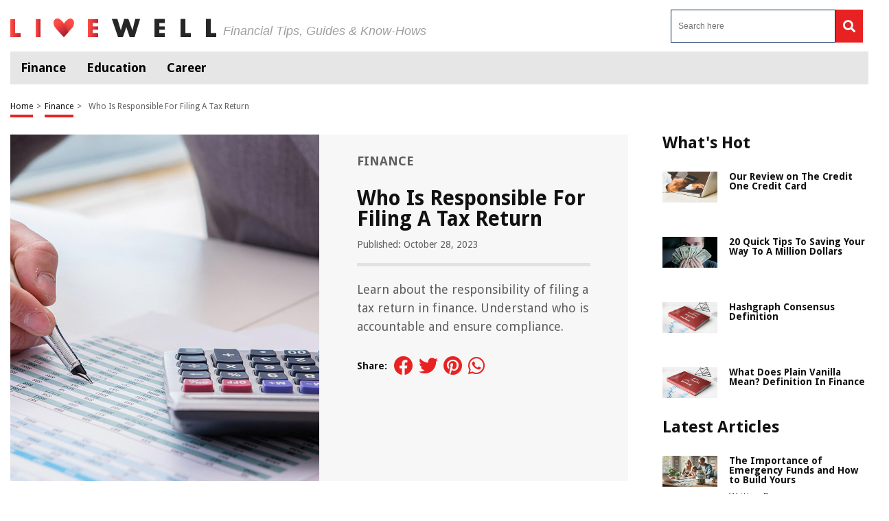

--- FILE ---
content_type: text/html; charset=UTF-8
request_url: https://livewell.com/finance/who-is-responsible-for-filing-a-tax-return/
body_size: 49493
content:
<!DOCTYPE HTML>

<html lang="en-US" prefix="og: http://ogp.me/ns# fb: http://ogp.me/ns/fb# article: http://ogp.me/ns/article#" style="margin-top:0 !important;">

<head>

<meta charset="UTF-8">

<meta name="viewport" content="width=device-width, initial-scale=1">
	
	
<script>
  (function (s, t, a, y, twenty, two) {
    s.Stay22 = s.Stay22 || {};
    s.Stay22.params = { lmaID: '686688b31419ac5c5acc4c0d' };
    twenty = t.createElement(a);
    two = t.getElementsByTagName(a)[0];
    twenty.async = 1;
    twenty.src = y;
    two.parentNode.insertBefore(twenty, two);
  })(window, document, 'script', 'https://scripts.stay22.com/letmeallez.js');
</script>


<style>
	@font-face{font-family: Droid Sans;src: url(https://fonts.gstatic.com/s/droidsans/v12/SlGVmQWMvZQIdix7AFxXkHNSbRYXags.woff2);font-display: swap}html,body,div,span,applet,object,iframe,h1,h2,h3,h4,h5,h6,p,blockquote,pre,a,abbr,acronym,address,big,cite,code,del,dfn,em,img,ins,kbd,q,s,samp,small,strike,strong,sub,sup,tt,var,b,u,i,center,dl,dt,dd,ol,ul,li,fieldset,form,label,legend,table,caption,tbody,tfoot,thead,tr,th,td,article,aside,canvas,details,embed,figure,figcaption,footer,header,hgroup,menu,nav,output,ruby,section,summary,time,mark,audio,video{margin: 0;padding: 0;border: 0;font-size: 100%;font: inherit;vertical-align: baseline}:focus{outline: 0}article,aside,details,figcaption,figure,footer,header,hgroup,menu,nav,section{display: block}body{line-height: 1}ol,ul{list-style: none}blockquote,q{quotes: none}blockquote:before,blockquote:after,q:before,q:after{content: "";content: none}table{border-collapse: collapse;border-spacing: 0}input[type="search"]::-webkit-search-cancel-button,input[type="search"]::-webkit-search-decoration,input[type="search"]::-webkit-search-results-button,input[type="search"]::-webkit-search-results-decoration{-webkit-appearance: none;-moz-appearance: none}input[type="search"]{-webkit-appearance: none;-moz-appearance: none;-webkit-box-sizing: content-box;-moz-box-sizing: content-box;box-sizing: content-box}textarea{overflow: auto;vertical-align: top;resize: vertical}audio,canvas,video{display: inline-block;*display: inline;*zoom: 1;max-width: 100%}audio:not([controls]){display: none;height: 0}[hidden]{display: none}html{font-size: 100%;-webkit-text-size-adjust: 100%;-ms-text-size-adjust: 100%}a:focus{outline: thin dotted}a:active,a:hover{outline: 0}img{border: 0;-ms-interpolation-mode: bicubic}figure{margin: 0}form{margin: 0}fieldset{border: 1px solid silver;margin: 0 2px;padding: 0.35em 0.625em 0.75em}legend{border: 0;padding: 0;white-space: normal;*margin-left: -7px}button,input,select,textarea{font-size: 100%;margin: 0;vertical-align: baseline;*vertical-align: middle}button,input{line-height: normal}button,select{text-transform: none}button,html input[type="button"],input[type="reset"],input[type="submit"]{-webkit-appearance: button;cursor: pointer;*overflow: visible}button[disabled],html input[disabled]{cursor: default}input[type="checkbox"],input[type="radio"]{box-sizing: border-box;padding: 0;*height: 13px;*width: 13px}input[type="search"]{-webkit-appearance: textfield;-moz-box-sizing: content-box;-webkit-box-sizing: content-box;box-sizing: content-box}input[type="search"]::-webkit-search-cancel-button,input[type="search"]::-webkit-search-decoration{-webkit-appearance: none}button::-moz-focus-inner,input::-moz-focus-inner{border: 0;padding: 0}textarea{overflow: auto;vertical-align: top}table{border-collapse: collapse;border-spacing: 0}html,button,input,select,textarea{color: #222}::-moz-selection{background: #b3d4fc;text-shadow: none}::selection{background: #b3d4fc;text-shadow: none}img{vertical-align: middle}fieldset{border: 0;margin: 0;padding: 0}textarea{resize: vertical}.chromeframe{margin: 0.2em 0;background: #ccc;color: #000;padding: 0.2em 0}*{box-sizing: border-box}@media (max-width: 991px){html,body{overflow-x: hidden !important}}h1{width: 100%;font-family: "Droid Sans", sans-serif;font-weight: bold;color: #00235d;font-size: 30px;margin: 40px 0 20px}.hide-this{display: none}.hide-h1{opacity: 0;position: absolute;pointer-events: none;height: 0;top: 0;left: 0}.default-page{padding-bottom: 40px}.default-page h2{width: 100%;font-family: "Droid Sans", sans-serif;font-weight: bold;color: #00235d;font-size: 24px;margin: 20px 0 10px}.default-page h3{width: 100%;font-family: "Droid Sans", sans-serif;font-weight: bold;color: #00235d;font-size: 24px;margin: 20px 0 10px}.default-page h4{width: 100%;font-family: "Droid Sans", sans-serif;font-weight: bold;color: #00235d;font-size: 19px;margin: 20px 0 10px}.default-page h5,.default-page h6{width: 100%;font-family: "Droid Sans", sans-serif;font-weight: bold;color: #00235d;font-size: 17px;margin: 20px 0 10px}.default-page p{font-family: "Droid Sans", sans-serif;color: #5f5f5f;font-size: 18px;line-height: 20px}.default-page p strong{font-weight: bold}.page-not-found{text-align: center;padding: 100px 0;width: 100%}@media (max-width: 767px){.page-not-found{padding: 50px 15px !important}}.page-not-found h1{font-size: 50px;color: #5f5f5f}@media (max-width: 767px){.page-not-found h1{font-size: 30px}}.page-not-found a{font-family: "Droid Sans", sans-serif;text-decoration: none;font-size: 20px;color: #00235d}.page-not-found img{max-width: 500px;width: 100%}.page-not-found .search-form{display: flex;width: 100%;max-width: 500px;margin: 0 auto;padding: 20px 0}.page-not-found .search-form label{display: flex;width: 100%}.page-not-found .search-form input[type="search"]{height: 46px;border: 1px solid #00235d;font-size: 14px;padding: 0 10px;width: 100%}.page-not-found .search-form button{height: 48px;background: #00235d;padding: 0 12px;margin-left: 8px;color: #fff;display: flex;justify-content: center;align-items: center;text-decoration: none;font-size: 18px;border: none}.page-contact-us .default-page,.page-about-us .default-page,.page-terms .default-page,.page-privacy-policy .default-page,.page-write-for-us .default-page{padding: 40px 0}.page-contact-us .default-page a,.page-about-us .default-page a,.page-terms .default-page a,.page-privacy-policy .default-page a,.page-write-for-us .default-page a{color: #00235d;font-family: "Droid Sans", sans-serif;text-decoration: none}.page-contact-us .default-page form,.page-about-us .default-page form,.page-terms .default-page form,.page-privacy-policy .default-page form,.page-write-for-us .default-page form{display: flex;flex-wrap: wrap;flex-direction: column;margin: 20px 0}.page-contact-us .default-page form label,.page-about-us .default-page form label,.page-terms .default-page form label,.page-privacy-policy .default-page form label,.page-write-for-us .default-page form label{display: block;margin-top: 10px;font-family: "Droid Sans", sans-serif;font-size: 18px}.page-contact-us .default-page form .comment-form-cookies-consent,.page-about-us .default-page form .comment-form-cookies-consent,.page-terms .default-page form .comment-form-cookies-consent,.page-privacy-policy .default-page form .comment-form-cookies-consent,.page-write-for-us .default-page form .comment-form-cookies-consent{display: none}.page-contact-us .default-page form input[type="text"],.page-contact-us .default-page form input[type="email"],.page-about-us .default-page form input[type="text"],.page-about-us .default-page form input[type="email"],.page-terms .default-page form input[type="text"],.page-terms .default-page form input[type="email"],.page-privacy-policy .default-page form input[type="text"],.page-privacy-policy .default-page form input[type="email"],.page-write-for-us .default-page form input[type="text"],.page-write-for-us .default-page form input[type="email"]{border: none;border-bottom: 1px solid #efefee;padding: 20px 0 10px;font-family: "Droid Sans", sans-serif;font-size: 14px}.page-contact-us .default-page form textarea,.page-about-us .default-page form textarea,.page-terms .default-page form textarea,.page-privacy-policy .default-page form textarea,.page-write-for-us .default-page form textarea{border: none;border-bottom: 1px solid #efefee;padding: 20px 0 10px;resize: none;font-family: "Droid Sans", sans-serif;font-size: 14px}.page-contact-us .default-page form input[type="submit"],.page-contact-us .default-page form #submit,.page-about-us .default-page form input[type="submit"],.page-about-us .default-page form #submit,.page-terms .default-page form input[type="submit"],.page-terms .default-page form #submit,.page-privacy-policy .default-page form input[type="submit"],.page-privacy-policy .default-page form #submit,.page-write-for-us .default-page form input[type="submit"],.page-write-for-us .default-page form #submit{align-self: flex-end;background-color: #00235d !important;text-transform: uppercase;font-size: 16px !important;color: #fff !important;text-decoration: none;font-family: "Oswald", sans-serif;line-height: 15px !important;padding: 12px 25px !important;border-radius: 5px !important;margin-top: 25px !important;border: none !important;transition: all 0.3s}.page-contact-us .default-page form input[type="submit"]:hover,.page-contact-us .default-page form #submit:hover,.page-about-us .default-page form input[type="submit"]:hover,.page-about-us .default-page form #submit:hover,.page-terms .default-page form input[type="submit"]:hover,.page-terms .default-page form #submit:hover,.page-privacy-policy .default-page form input[type="submit"]:hover,.page-privacy-policy .default-page form #submit:hover,.page-write-for-us .default-page form input[type="submit"]:hover,.page-write-for-us .default-page form #submit:hover{background-color: #033c9a}.page-contact-us .default-page .wpcf7-not-valid-tip,.page-about-us .default-page .wpcf7-not-valid-tip,.page-terms .default-page .wpcf7-not-valid-tip,.page-privacy-policy .default-page .wpcf7-not-valid-tip,.page-write-for-us .default-page .wpcf7-not-valid-tip{position: relative;top: 4px;font-family: "Droid Sans", sans-serif;font-size: 12px}.page-contact-us .default-page .wpcf7-response-output,.page-about-us .default-page .wpcf7-response-output,.page-terms .default-page .wpcf7-response-output,.page-privacy-policy .default-page .wpcf7-response-output,.page-write-for-us .default-page .wpcf7-response-output{font-family: "Droid Sans", sans-serif;font-size: 14px}.page-template-default h1{margin-top: 0 !important}.no-product-available{font-family: "Droid Sans", sans-serif;font-weight: bold;color: #00235d;font-size: 30px;margin: 0 0 40px}.adsense-wrapper{width: 100%;margin: auto;text-align: center;display: block}.top-page-ads,.bottom-page-ads{width: 100%;height: 280px;max-height: 300px;margin: auto}@media (max-width: 767px){.top-page-ads,.bottom-page-ads{width: 300px;height: 300px}}.animated{-webkit-animation-duration: 0.7s;animation-duration: 0.7s;-webkit-animation-fill-mode: both;animation-fill-mode: both}.animated.infinite{-webkit-animation-iteration-count: infinite;animation-iteration-count: infinite}.animated.hinge{-webkit-animation-duration: 2s;animation-duration: 2s}.animated.flipOutX,.animated.flipOutY,.animated.bounceIn,.animated.bounceOut{-webkit-animation-duration: 0.75s;animation-duration: 0.75s}@-webkit-keyframes bounce{from,20%,53%,80%,to{-webkit-animation-timing-function: cubic-bezier(0.215, 0.61, 0.355, 1);animation-timing-function: cubic-bezier(0.215, 0.61, 0.355, 1);-webkit-transform: translate3d(0, 0, 0);transform: translate3d(0, 0, 0)}40%,43%{-webkit-animation-timing-function: cubic-bezier(0.755, 0.05, 0.855, 0.06);animation-timing-function: cubic-bezier(0.755, 0.05, 0.855, 0.06);-webkit-transform: translate3d(0, -30px, 0);transform: translate3d(0, -30px, 0)}70%{-webkit-animation-timing-function: cubic-bezier(0.755, 0.05, 0.855, 0.06);animation-timing-function: cubic-bezier(0.755, 0.05, 0.855, 0.06);-webkit-transform: translate3d(0, -15px, 0);transform: translate3d(0, -15px, 0)}90%{-webkit-transform: translate3d(0, -4px, 0);transform: translate3d(0, -4px, 0)}}@keyframes bounce{from,20%,53%,80%,to{-webkit-animation-timing-function: cubic-bezier(0.215, 0.61, 0.355, 1);animation-timing-function: cubic-bezier(0.215, 0.61, 0.355, 1);-webkit-transform: translate3d(0, 0, 0);transform: translate3d(0, 0, 0)}40%,43%{-webkit-animation-timing-function: cubic-bezier(0.755, 0.05, 0.855, 0.06);animation-timing-function: cubic-bezier(0.755, 0.05, 0.855, 0.06);-webkit-transform: translate3d(0, -20px, 0);transform: translate3d(0, -20px, 0)}70%{-webkit-animation-timing-function: cubic-bezier(0.755, 0.05, 0.855, 0.06);animation-timing-function: cubic-bezier(0.755, 0.05, 0.855, 0.06);-webkit-transform: translate3d(0, -10px, 0);transform: translate3d(0, -10px, 0)}90%{-webkit-transform: translate3d(0, -4px, 0);transform: translate3d(0, -4px, 0)}}.bounce{-webkit-animation-name: bounce infinite;animation-name: bounce infinite;-webkit-transform-origin: center bottom;transform-origin: center bottom}@-webkit-keyframes flash{from,50%,to{opacity: 1}25%,75%{opacity: 0}}@keyframes flash{from,50%,to{opacity: 1}25%,75%{opacity: 0}}.flash{-webkit-animation-name: flash;animation-name: flash}@-webkit-keyframes pulse{from{-webkit-transform: scale3d(1, 1, 1);transform: scale3d(1, 1, 1)}50%{-webkit-transform: scale3d(1.05, 1.05, 1.05);transform: scale3d(1.05, 1.05, 1.05)}to{-webkit-transform: scale3d(1, 1, 1);transform: scale3d(1, 1, 1)}}@keyframes pulse{from{-webkit-transform: scale3d(1, 1, 1);transform: scale3d(1, 1, 1)}50%{-webkit-transform: scale3d(1.05, 1.05, 1.05);transform: scale3d(1.05, 1.05, 1.05)}to{-webkit-transform: scale3d(1, 1, 1);transform: scale3d(1, 1, 1)}}.pulse{-webkit-animation-name: pulse;animation-name: pulse}@-webkit-keyframes rubberBand{from{-webkit-transform: scale3d(1, 1, 1);transform: scale3d(1, 1, 1)}30%{-webkit-transform: scale3d(1.25, 0.75, 1);transform: scale3d(1.25, 0.75, 1)}40%{-webkit-transform: scale3d(0.75, 1.25, 1);transform: scale3d(0.75, 1.25, 1)}50%{-webkit-transform: scale3d(1.15, 0.85, 1);transform: scale3d(1.15, 0.85, 1)}65%{-webkit-transform: scale3d(0.95, 1.05, 1);transform: scale3d(0.95, 1.05, 1)}75%{-webkit-transform: scale3d(1.05, 0.95, 1);transform: scale3d(1.05, 0.95, 1)}to{-webkit-transform: scale3d(1, 1, 1);transform: scale3d(1, 1, 1)}}@keyframes rubberBand{from{-webkit-transform: scale3d(1, 1, 1);transform: scale3d(1, 1, 1)}30%{-webkit-transform: scale3d(1.25, 0.75, 1);transform: scale3d(1.25, 0.75, 1)}40%{-webkit-transform: scale3d(0.75, 1.25, 1);transform: scale3d(0.75, 1.25, 1)}50%{-webkit-transform: scale3d(1.15, 0.85, 1);transform: scale3d(1.15, 0.85, 1)}65%{-webkit-transform: scale3d(0.95, 1.05, 1);transform: scale3d(0.95, 1.05, 1)}75%{-webkit-transform: scale3d(1.05, 0.95, 1);transform: scale3d(1.05, 0.95, 1)}to{-webkit-transform: scale3d(1, 1, 1);transform: scale3d(1, 1, 1)}}.rubberBand{-webkit-animation-name: rubberBand;animation-name: rubberBand}@-webkit-keyframes shake{from,to{-webkit-transform: translate3d(0, 0, 0);transform: translate3d(0, 0, 0)}10%,30%,50%,70%,90%{-webkit-transform: translate3d(-10px, 0, 0);transform: translate3d(-10px, 0, 0)}20%,40%,60%,80%{-webkit-transform: translate3d(10px, 0, 0);transform: translate3d(10px, 0, 0)}}@keyframes shake{from,to{-webkit-transform: translate3d(0, 0, 0);transform: translate3d(0, 0, 0)}10%,30%,50%,70%,90%{-webkit-transform: translate3d(-10px, 0, 0);transform: translate3d(-10px, 0, 0)}20%,40%,60%,80%{-webkit-transform: translate3d(10px, 0, 0);transform: translate3d(10px, 0, 0)}}.shake{-webkit-animation-name: shake;animation-name: shake}@-webkit-keyframes headShake{0%{-webkit-transform: translateX(0);transform: translateX(0)}6.5%{-webkit-transform: translateX(-6px) rotateY(-9deg);transform: translateX(-6px) rotateY(-9deg)}18.5%{-webkit-transform: translateX(5px) rotateY(7deg);transform: translateX(5px) rotateY(7deg)}31.5%{-webkit-transform: translateX(-3px) rotateY(-5deg);transform: translateX(-3px) rotateY(-5deg)}43.5%{-webkit-transform: translateX(2px) rotateY(3deg);transform: translateX(2px) rotateY(3deg)}50%{-webkit-transform: translateX(0);transform: translateX(0)}}@keyframes headShake{0%{-webkit-transform: translateX(0);transform: translateX(0)}6.5%{-webkit-transform: translateX(-6px) rotateY(-9deg);transform: translateX(-6px) rotateY(-9deg)}18.5%{-webkit-transform: translateX(5px) rotateY(7deg);transform: translateX(5px) rotateY(7deg)}31.5%{-webkit-transform: translateX(-3px) rotateY(-5deg);transform: translateX(-3px) rotateY(-5deg)}43.5%{-webkit-transform: translateX(2px) rotateY(3deg);transform: translateX(2px) rotateY(3deg)}50%{-webkit-transform: translateX(0);transform: translateX(0)}}.headShake{-webkit-animation-timing-function: ease-in-out;animation-timing-function: ease-in-out;-webkit-animation-name: headShake;animation-name: headShake}@-webkit-keyframes swing{20%{-webkit-transform: rotate3d(0, 0, 1, 15deg);transform: rotate3d(0, 0, 1, 15deg)}40%{-webkit-transform: rotate3d(0, 0, 1, -10deg);transform: rotate3d(0, 0, 1, -10deg)}60%{-webkit-transform: rotate3d(0, 0, 1, 5deg);transform: rotate3d(0, 0, 1, 5deg)}80%{-webkit-transform: rotate3d(0, 0, 1, -5deg);transform: rotate3d(0, 0, 1, -5deg)}to{-webkit-transform: rotate3d(0, 0, 1, 0deg);transform: rotate3d(0, 0, 1, 0deg)}}@keyframes swing{20%{-webkit-transform: rotate3d(0, 0, 1, 15deg);transform: rotate3d(0, 0, 1, 15deg)}40%{-webkit-transform: rotate3d(0, 0, 1, -10deg);transform: rotate3d(0, 0, 1, -10deg)}60%{-webkit-transform: rotate3d(0, 0, 1, 5deg);transform: rotate3d(0, 0, 1, 5deg)}80%{-webkit-transform: rotate3d(0, 0, 1, -5deg);transform: rotate3d(0, 0, 1, -5deg)}to{-webkit-transform: rotate3d(0, 0, 1, 0deg);transform: rotate3d(0, 0, 1, 0deg)}}.swing{-webkit-transform-origin: top center;transform-origin: top center;-webkit-animation-name: swing;animation-name: swing}@-webkit-keyframes tada{from{-webkit-transform: scale3d(1, 1, 1);transform: scale3d(1, 1, 1)}10%,20%{-webkit-transform: scale3d(0.9, 0.9, 0.9) rotate3d(0, 0, 1, -3deg);transform: scale3d(0.9, 0.9, 0.9) rotate3d(0, 0, 1, -3deg)}30%,50%,70%,90%{-webkit-transform: scale3d(1.1, 1.1, 1.1) rotate3d(0, 0, 1, 3deg);transform: scale3d(1.1, 1.1, 1.1) rotate3d(0, 0, 1, 3deg)}40%,60%,80%{-webkit-transform: scale3d(1.1, 1.1, 1.1) rotate3d(0, 0, 1, -3deg);transform: scale3d(1.1, 1.1, 1.1) rotate3d(0, 0, 1, -3deg)}to{-webkit-transform: scale3d(1, 1, 1);transform: scale3d(1, 1, 1)}}@keyframes tada{from{-webkit-transform: scale3d(1, 1, 1);transform: scale3d(1, 1, 1)}10%,20%{-webkit-transform: scale3d(0.9, 0.9, 0.9) rotate3d(0, 0, 1, -3deg);transform: scale3d(0.9, 0.9, 0.9) rotate3d(0, 0, 1, -3deg)}30%,50%,70%,90%{-webkit-transform: scale3d(1.1, 1.1, 1.1) rotate3d(0, 0, 1, 3deg);transform: scale3d(1.1, 1.1, 1.1) rotate3d(0, 0, 1, 3deg)}40%,60%,80%{-webkit-transform: scale3d(1.1, 1.1, 1.1) rotate3d(0, 0, 1, -3deg);transform: scale3d(1.1, 1.1, 1.1) rotate3d(0, 0, 1, -3deg)}to{-webkit-transform: scale3d(1, 1, 1);transform: scale3d(1, 1, 1)}}.tada{-webkit-animation-name: tada;animation-name: tada}@-webkit-keyframes wobble{from{-webkit-transform: none;transform: none}15%{-webkit-transform: translate3d(-25%, 0, 0) rotate3d(0, 0, 1, -5deg);transform: translate3d(-25%, 0, 0) rotate3d(0, 0, 1, -5deg)}30%{-webkit-transform: translate3d(20%, 0, 0) rotate3d(0, 0, 1, 3deg);transform: translate3d(20%, 0, 0) rotate3d(0, 0, 1, 3deg)}45%{-webkit-transform: translate3d(-15%, 0, 0) rotate3d(0, 0, 1, -3deg);transform: translate3d(-15%, 0, 0) rotate3d(0, 0, 1, -3deg)}60%{-webkit-transform: translate3d(10%, 0, 0) rotate3d(0, 0, 1, 2deg);transform: translate3d(10%, 0, 0) rotate3d(0, 0, 1, 2deg)}75%{-webkit-transform: translate3d(-5%, 0, 0) rotate3d(0, 0, 1, -1deg);transform: translate3d(-5%, 0, 0) rotate3d(0, 0, 1, -1deg)}to{-webkit-transform: none;transform: none}}@keyframes wobble{from{-webkit-transform: none;transform: none}15%{-webkit-transform: translate3d(-25%, 0, 0) rotate3d(0, 0, 1, -5deg);transform: translate3d(-25%, 0, 0) rotate3d(0, 0, 1, -5deg)}30%{-webkit-transform: translate3d(20%, 0, 0) rotate3d(0, 0, 1, 3deg);transform: translate3d(20%, 0, 0) rotate3d(0, 0, 1, 3deg)}45%{-webkit-transform: translate3d(-15%, 0, 0) rotate3d(0, 0, 1, -3deg);transform: translate3d(-15%, 0, 0) rotate3d(0, 0, 1, -3deg)}60%{-webkit-transform: translate3d(10%, 0, 0) rotate3d(0, 0, 1, 2deg);transform: translate3d(10%, 0, 0) rotate3d(0, 0, 1, 2deg)}75%{-webkit-transform: translate3d(-5%, 0, 0) rotate3d(0, 0, 1, -1deg);transform: translate3d(-5%, 0, 0) rotate3d(0, 0, 1, -1deg)}to{-webkit-transform: none;transform: none}}.wobble{-webkit-animation-name: wobble;animation-name: wobble}@-webkit-keyframes jello{from,11.1%,to{-webkit-transform: none;transform: none}22.2%{-webkit-transform: skewX(-12.5deg) skewY(-12.5deg);transform: skewX(-12.5deg) skewY(-12.5deg)}33.3%{-webkit-transform: skewX(6.25deg) skewY(6.25deg);transform: skewX(6.25deg) skewY(6.25deg)}44.4%{-webkit-transform: skewX(-3.125deg) skewY(-3.125deg);transform: skewX(-3.125deg) skewY(-3.125deg)}55.5%{-webkit-transform: skewX(1.5625deg) skewY(1.5625deg);transform: skewX(1.5625deg) skewY(1.5625deg)}66.6%{-webkit-transform: skewX(-0.78125deg) skewY(-0.78125deg);transform: skewX(-0.78125deg) skewY(-0.78125deg)}77.7%{-webkit-transform: skewX(0.390625deg) skewY(0.390625deg);transform: skewX(0.390625deg) skewY(0.390625deg)}88.8%{-webkit-transform: skewX(-0.1953125deg) skewY(-0.1953125deg);transform: skewX(-0.1953125deg) skewY(-0.1953125deg)}}@keyframes jello{from,11.1%,to{-webkit-transform: none;transform: none}22.2%{-webkit-transform: skewX(-12.5deg) skewY(-12.5deg);transform: skewX(-12.5deg) skewY(-12.5deg)}33.3%{-webkit-transform: skewX(6.25deg) skewY(6.25deg);transform: skewX(6.25deg) skewY(6.25deg)}44.4%{-webkit-transform: skewX(-3.125deg) skewY(-3.125deg);transform: skewX(-3.125deg) skewY(-3.125deg)}55.5%{-webkit-transform: skewX(1.5625deg) skewY(1.5625deg);transform: skewX(1.5625deg) skewY(1.5625deg)}66.6%{-webkit-transform: skewX(-0.78125deg) skewY(-0.78125deg);transform: skewX(-0.78125deg) skewY(-0.78125deg)}77.7%{-webkit-transform: skewX(0.390625deg) skewY(0.390625deg);transform: skewX(0.390625deg) skewY(0.390625deg)}88.8%{-webkit-transform: skewX(-0.1953125deg) skewY(-0.1953125deg);transform: skewX(-0.1953125deg) skewY(-0.1953125deg)}}.jello{-webkit-animation-name: jello;animation-name: jello;-webkit-transform-origin: center;transform-origin: center}@-webkit-keyframes bounceIn{from,20%,40%,60%,80%,to{-webkit-animation-timing-function: cubic-bezier(0.215, 0.61, 0.355, 1);animation-timing-function: cubic-bezier(0.215, 0.61, 0.355, 1)}0%{opacity: 0;-webkit-transform: scale3d(0.3, 0.3, 0.3);transform: scale3d(0.3, 0.3, 0.3)}20%{-webkit-transform: scale3d(1.1, 1.1, 1.1);transform: scale3d(1.1, 1.1, 1.1)}40%{-webkit-transform: scale3d(0.9, 0.9, 0.9);transform: scale3d(0.9, 0.9, 0.9)}60%{opacity: 1;-webkit-transform: scale3d(1.03, 1.03, 1.03);transform: scale3d(1.03, 1.03, 1.03)}80%{-webkit-transform: scale3d(0.97, 0.97, 0.97);transform: scale3d(0.97, 0.97, 0.97)}to{opacity: 1;-webkit-transform: scale3d(1, 1, 1);transform: scale3d(1, 1, 1)}}@keyframes bounceIn{from,20%,40%,60%,80%,to{-webkit-animation-timing-function: cubic-bezier(0.215, 0.61, 0.355, 1);animation-timing-function: cubic-bezier(0.215, 0.61, 0.355, 1)}0%{opacity: 0;-webkit-transform: scale3d(0.3, 0.3, 0.3);transform: scale3d(0.3, 0.3, 0.3)}20%{-webkit-transform: scale3d(1.1, 1.1, 1.1);transform: scale3d(1.1, 1.1, 1.1)}40%{-webkit-transform: scale3d(0.9, 0.9, 0.9);transform: scale3d(0.9, 0.9, 0.9)}60%{opacity: 1;-webkit-transform: scale3d(1.03, 1.03, 1.03);transform: scale3d(1.03, 1.03, 1.03)}80%{-webkit-transform: scale3d(0.97, 0.97, 0.97);transform: scale3d(0.97, 0.97, 0.97)}to{opacity: 1;-webkit-transform: scale3d(1, 1, 1);transform: scale3d(1, 1, 1)}}.bounceIn{-webkit-animation-name: bounceIn;animation-name: bounceIn}@-webkit-keyframes bounceInDown{from,60%,75%,90%,to{-webkit-animation-timing-function: cubic-bezier(0.215, 0.61, 0.355, 1);animation-timing-function: cubic-bezier(0.215, 0.61, 0.355, 1)}0%{opacity: 0;-webkit-transform: translate3d(0, -100px, 0);transform: translate3d(0, -100px, 0)}60%{opacity: 1;-webkit-transform: translate3d(0, 25px, 0);transform: translate3d(0, 25px, 0)}75%{-webkit-transform: translate3d(0, -10px, 0);transform: translate3d(0, -10px, 0)}90%{-webkit-transform: translate3d(0, 5px, 0);transform: translate3d(0, 5px, 0)}to{-webkit-transform: translate3d(0, 0, 0);transform: translate3d(0, 0, 0)}}@keyframes bounceInDown{from,60%,75%,90%,to{-webkit-animation-timing-function: cubic-bezier(0.215, 0.61, 0.355, 1);animation-timing-function: cubic-bezier(0.215, 0.61, 0.355, 1)}0%{opacity: 0;-webkit-transform: translate3d(0, -100px, 0);transform: translate3d(0, -100px, 0)}60%{opacity: 1;-webkit-transform: translate3d(0, 25px, 0);transform: translate3d(0, 25px, 0)}75%{-webkit-transform: translate3d(0, -10px, 0);transform: translate3d(0, -10px, 0)}90%{-webkit-transform: translate3d(0, 5px, 0);transform: translate3d(0, 5px, 0)}to{-webkit-transform: translate3d(0, 0, 0);transform: translate3d(0, 0, 0)}}.bounceInDown{-webkit-animation-name: bounceInDown;animation-name: bounceInDown}@-webkit-keyframes bounceInLeft{from,60%,75%,90%,to{-webkit-animation-timing-function: cubic-bezier(0.215, 0.61, 0.355, 1);animation-timing-function: cubic-bezier(0.215, 0.61, 0.355, 1)}0%{opacity: 0;-webkit-transform: translate3d(-3000px, 0, 0);transform: translate3d(-3000px, 0, 0)}60%{opacity: 1;-webkit-transform: translate3d(25px, 0, 0);transform: translate3d(25px, 0, 0)}75%{-webkit-transform: translate3d(-10px, 0, 0);transform: translate3d(-10px, 0, 0)}90%{-webkit-transform: translate3d(5px, 0, 0);transform: translate3d(5px, 0, 0)}to{-webkit-transform: none;transform: none}}@keyframes bounceInLeft{from,60%,75%,90%,to{-webkit-animation-timing-function: cubic-bezier(0.215, 0.61, 0.355, 1);animation-timing-function: cubic-bezier(0.215, 0.61, 0.355, 1)}0%{opacity: 0;-webkit-transform: translate3d(-3000px, 0, 0);transform: translate3d(-3000px, 0, 0)}60%{opacity: 1;-webkit-transform: translate3d(25px, 0, 0);transform: translate3d(25px, 0, 0)}75%{-webkit-transform: translate3d(-10px, 0, 0);transform: translate3d(-10px, 0, 0)}90%{-webkit-transform: translate3d(5px, 0, 0);transform: translate3d(5px, 0, 0)}to{-webkit-transform: none;transform: none}}.bounceInLeft{-webkit-animation-name: bounceInLeft;animation-name: bounceInLeft}@-webkit-keyframes bounceInRight{from,60%,75%,90%,to{-webkit-animation-timing-function: cubic-bezier(0.215, 0.61, 0.355, 1);animation-timing-function: cubic-bezier(0.215, 0.61, 0.355, 1)}from{opacity: 0;-webkit-transform: translate3d(2000px, 0, 0);transform: translate3d(2000px, 0, 0)}60%{opacity: 1;-webkit-transform: translate3d(-10px, 0, 0);transform: translate3d(-10px, 0, 0)}90%{-webkit-transform: translate3d(0px, 0, 0);transform: translate3d(0px, 0, 0)}to{-webkit-transform: none;transform: none}}@keyframes bounceInRight{from,60%,75%,90%,to{-webkit-animation-timing-function: cubic-bezier(0.215, 0.61, 0.355, 1);animation-timing-function: cubic-bezier(0.215, 0.61, 0.355, 1)}from{opacity: 0;-webkit-transform: translate3d(2000px, 0, 0);transform: translate3d(2000px, 0, 0)}60%{opacity: 1;-webkit-transform: translate3d(-10px, 0, 0);transform: translate3d(-10px, 0, 0)}90%{-webkit-transform: translate3d(0px, 0, 0);transform: translate3d(0px, 0, 0)}to{-webkit-transform: none;transform: none}}.bounceInRight{-webkit-animation-name: bounceInRight;animation-name: bounceInRight}@-webkit-keyframes bounceInUp{from,60%,75%,90%,to{-webkit-animation-timing-function: cubic-bezier(0.215, 0.61, 0.355, 1);animation-timing-function: cubic-bezier(0.215, 0.61, 0.355, 1)}from{opacity: 0;-webkit-transform: translate3d(0, 3000px, 0);transform: translate3d(0, 3000px, 0)}60%{opacity: 1;-webkit-transform: translate3d(0, -20px, 0);transform: translate3d(0, -20px, 0)}75%{-webkit-transform: translate3d(0, 10px, 0);transform: translate3d(0, 10px, 0)}90%{-webkit-transform: translate3d(0, -5px, 0);transform: translate3d(0, -5px, 0)}to{-webkit-transform: translate3d(0, 0, 0);transform: translate3d(0, 0, 0)}}@keyframes bounceInUp{from,60%,75%,90%,to{-webkit-animation-timing-function: cubic-bezier(0.215, 0.61, 0.355, 1);animation-timing-function: cubic-bezier(0.215, 0.61, 0.355, 1)}from{opacity: 0;-webkit-transform: translate3d(0, 3000px, 0);transform: translate3d(0, 3000px, 0)}60%{opacity: 1;-webkit-transform: translate3d(0, -20px, 0);transform: translate3d(0, -20px, 0)}75%{-webkit-transform: translate3d(0, 10px, 0);transform: translate3d(0, 10px, 0)}90%{-webkit-transform: translate3d(0, -5px, 0);transform: translate3d(0, -5px, 0)}to{-webkit-transform: translate3d(0, 0, 0);transform: translate3d(0, 0, 0)}}.bounceInUp{-webkit-animation-name: bounceInUp;animation-name: bounceInUp}@-webkit-keyframes bounceOut{20%{-webkit-transform: scale3d(0.9, 0.9, 0.9);transform: scale3d(0.9, 0.9, 0.9)}50%,55%{opacity: 1;-webkit-transform: scale3d(1.1, 1.1, 1.1);transform: scale3d(1.1, 1.1, 1.1)}to{opacity: 0;-webkit-transform: scale3d(0.3, 0.3, 0.3);transform: scale3d(0.3, 0.3, 0.3)}}@keyframes bounceOut{20%{-webkit-transform: scale3d(0.9, 0.9, 0.9);transform: scale3d(0.9, 0.9, 0.9)}50%,55%{opacity: 1;-webkit-transform: scale3d(1.1, 1.1, 1.1);transform: scale3d(1.1, 1.1, 1.1)}to{opacity: 0;-webkit-transform: scale3d(0.3, 0.3, 0.3);transform: scale3d(0.3, 0.3, 0.3)}}.bounceOut{-webkit-animation-name: bounceOut;animation-name: bounceOut}@-webkit-keyframes bounceOutDown{20%{-webkit-transform: translate3d(0, 10px, 0);transform: translate3d(0, 10px, 0)}40%,45%{opacity: 1;-webkit-transform: translate3d(0, -20px, 0);transform: translate3d(0, -20px, 0)}to{opacity: 0;-webkit-transform: translate3d(0, 2000px, 0);transform: translate3d(0, 2000px, 0)}}@keyframes bounceOutDown{20%{-webkit-transform: translate3d(0, 10px, 0);transform: translate3d(0, 10px, 0)}40%,45%{opacity: 1;-webkit-transform: translate3d(0, -20px, 0);transform: translate3d(0, -20px, 0)}to{opacity: 0;-webkit-transform: translate3d(0, 2000px, 0);transform: translate3d(0, 2000px, 0)}}.bounceOutDown{-webkit-animation-name: bounceOutDown;animation-name: bounceOutDown}@-webkit-keyframes bounceOutLeft{20%{opacity: 1;-webkit-transform: translate3d(10px, 0, 0);transform: translate3d(10px, 0, 0)}to{opacity: 0;-webkit-transform: translate3d(-2000px, 0, 0);transform: translate3d(-2000px, 0, 0)}}@keyframes bounceOutLeft{20%{opacity: 1;-webkit-transform: translate3d(10px, 0, 0);transform: translate3d(10px, 0, 0)}to{opacity: 0;-webkit-transform: translate3d(-2000px, 0, 0);transform: translate3d(-2000px, 0, 0)}}.bounceOutLeft{-webkit-animation-name: bounceOutLeft;animation-name: bounceOutLeft}@-webkit-keyframes bounceOutRight{20%{opacity: 1;-webkit-transform: translate3d(-20px, 0, 0);transform: translate3d(-20px, 0, 0)}to{opacity: 0;-webkit-transform: translate3d(2000px, 0, 0);transform: translate3d(2000px, 0, 0)}}@keyframes bounceOutRight{20%{opacity: 1;-webkit-transform: translate3d(-20px, 0, 0);transform: translate3d(-20px, 0, 0)}to{opacity: 0;-webkit-transform: translate3d(2000px, 0, 0);transform: translate3d(2000px, 0, 0)}}.bounceOutRight{-webkit-animation-name: bounceOutRight;animation-name: bounceOutRight}@-webkit-keyframes bounceOutUp{20%{-webkit-transform: translate3d(0, -10px, 0);transform: translate3d(0, -10px, 0)}40%,45%{opacity: 1;-webkit-transform: translate3d(0, 20px, 0);transform: translate3d(0, 20px, 0)}to{opacity: 0;-webkit-transform: translate3d(0, -2000px, 0);transform: translate3d(0, -2000px, 0)}}@keyframes bounceOutUp{20%{-webkit-transform: translate3d(0, -10px, 0);transform: translate3d(0, -10px, 0)}40%,45%{opacity: 1;-webkit-transform: translate3d(0, 20px, 0);transform: translate3d(0, 20px, 0)}to{opacity: 0;-webkit-transform: translate3d(0, -2000px, 0);transform: translate3d(0, -2000px, 0)}}.bounceOutUp{-webkit-animation-name: bounceOutUp;animation-name: bounceOutUp}@-webkit-keyframes fadeIn{from{opacity: 0}to{opacity: 1}}@keyframes fadeIn{from{opacity: 0}to{opacity: 1}}.fadeIn{-webkit-animation-name: fadeIn;animation-name: fadeIn}@-webkit-keyframes fadeInDown{from{opacity: 0;-webkit-transform: translate3d(0, -20px, 0);transform: translate3d(0, -20px, 0)}to{opacity: 1;-webkit-transform: none;transform: none}}@keyframes fadeInDown{from{opacity: 0;-webkit-transform: translate3d(0, -20px, 0);transform: translate3d(0, -20px, 0)}to{opacity: 1;-webkit-transform: none;transform: none}}.fadeInDown{-webkit-animation-name: fadeInDown;animation-name: fadeInDown}@-webkit-keyframes fadeInDownBig{from{opacity: 0;-webkit-transform: translate3d(0, -2000px, 0);transform: translate3d(0, -2000px, 0)}to{opacity: 1;-webkit-transform: none;transform: none}}@keyframes fadeInDownBig{from{opacity: 0;-webkit-transform: translate3d(0, -2000px, 0);transform: translate3d(0, -2000px, 0)}to{opacity: 1;-webkit-transform: none;transform: none}}.fadeInDownBig{-webkit-animation-name: fadeInDownBig;animation-name: fadeInDownBig}@-webkit-keyframes fadeInLeft{from{opacity: 0;-webkit-transform: translate3d(-30px, 0, 0);transform: translate3d(-30px, 0, 0)}to{opacity: 1;-webkit-transform: none;transform: none}}@keyframes fadeInLeft{from{opacity: 0;-webkit-transform: translate3d(-30px, 0, 0);transform: translate3d(-30px, 0, 0)}to{opacity: 1;-webkit-transform: none;transform: none}}.fadeInLeft{-webkit-animation-name: fadeInLeft;animation-name: fadeInLeft}@-webkit-keyframes fadeInLeftBig{from{opacity: 0;-webkit-transform: translate3d(-100px, 0, 0);transform: translate3d(-100px, 0, 0)}to{opacity: 1;-webkit-transform: none;transform: none}}@keyframes fadeInLeftBig{from{opacity: 0;-webkit-transform: translate3d(-100px, 0, 0);transform: translate3d(-100px, 0, 0)}to{opacity: 1;-webkit-transform: none;transform: none}}.fadeInleftBig{-webkit-animation-name: fadeInLeftBig;animation-name: fadeInLeftBig}@-webkit-keyframes fadeInRight{from{opacity: 0;-webkit-transform: translate3d(30px, 0, 0);transform: translate3d(30px, 0, 0)}to{opacity: 1;-webkit-transform: none;transform: none}}@keyframes fadeInRight{from{opacity: 0;-webkit-transform: translate3d(30px, 0, 0);transform: translate3d(30px, 0, 0)}to{opacity: 1;-webkit-transform: none;transform: none}}.fadeInRight{-webkit-animation-name: fadeInRight;animation-name: fadeInRight}@-webkit-keyframes fadeInRightBig{from{opacity: 0;-webkit-transform: translate3d(100px, 0, 0);transform: translate3d(100px, 0, 0)}to{opacity: 1;-webkit-transform: none;transform: none}}@keyframes fadeInRightBig{from{opacity: 0;-webkit-transform: translate3d(100px, 0, 0);transform: translate3d(100px, 0, 0)}to{opacity: 1;-webkit-transform: none;transform: none}}.fadeInrightBig{-webkit-animation-name: fadeInRightBig;animation-name: fadeInRightBig}@-webkit-keyframes fadeInUp{from{opacity: 0;-webkit-transform: translate3d(0, 40px, 0);transform: translate3d(0, 40px, 0)}to{opacity: 1;-webkit-transform: none;transform: none}}@keyframes fadeInUp{from{opacity: 0;-webkit-transform: translate3d(0, 40px, 0);transform: translate3d(0, 40px, 0)}to{opacity: 1;-webkit-transform: none;transform: none}}.fadeInUp{-webkit-animation-name: fadeInUp;animation-name: fadeInUp}@-webkit-keyframes fadeInUpBig{from{opacity: 0;-webkit-transform: translate3d(0, 200px, 0);transform: translate3d(0, 200px, 0)}to{opacity: 1;-webkit-transform: none;transform: none}}@keyframes fadeInUpBig{from{opacity: 0;-webkit-transform: translate3d(0, 200px, 0);transform: translate3d(0, 200px, 0)}to{opacity: 1;-webkit-transform: none;transform: none}}.fadeInUpBig{-webkit-animation-name: fadeInUpBig;animation-name: fadeInUpBig}@-webkit-keyframes fadeOut{from{opacity: 1}to{opacity: 0}}@keyframes fadeOut{from{opacity: 1}to{opacity: 0}}.fadeOut{-webkit-animation-name: fadeOut;animation-name: fadeOut}@-webkit-keyframes fadeOutDown{from{opacity: 1}to{opacity: 0;-webkit-transform: translate3d(0, 100%, 0);transform: translate3d(0, 100%, 0)}}@keyframes fadeOutDown{from{opacity: 1}to{opacity: 0;-webkit-transform: translate3d(0, 100%, 0);transform: translate3d(0, 100%, 0)}}.fadeOutDown{-webkit-animation-name: fadeOutDown;animation-name: fadeOutDown}@-webkit-keyframes fadeOutDownBig{from{opacity: 1}to{opacity: 0;-webkit-transform: translate3d(0, 2000px, 0);transform: translate3d(0, 2000px, 0)}}@keyframes fadeOutDownBig{from{opacity: 1}to{opacity: 0;-webkit-transform: translate3d(0, 2000px, 0);transform: translate3d(0, 2000px, 0)}}.fadeOutDownBig{-webkit-animation-name: fadeOutDownBig;animation-name: fadeOutDownBig}@-webkit-keyframes fadeOutLeft{from{opacity: 1}to{opacity: 0;-webkit-transform: translate3d(-100%, 0, 0);transform: translate3d(-100%, 0, 0)}}@keyframes fadeOutLeft{from{opacity: 1}to{opacity: 0;-webkit-transform: translate3d(-100%, 0, 0);transform: translate3d(-100%, 0, 0)}}.fadeOutLeft{-webkit-animation-name: fadeOutLeft;animation-name: fadeOutLeft}@-webkit-keyframes fadeOutLeftBig{from{opacity: 1}to{opacity: 0;-webkit-transform: translate3d(-2000px, 0, 0);transform: translate3d(-2000px, 0, 0)}}@keyframes fadeOutLeftBig{from{opacity: 1}to{opacity: 0;-webkit-transform: translate3d(-2000px, 0, 0);transform: translate3d(-2000px, 0, 0)}}.fadeOutLeftBig{-webkit-animation-name: fadeOutLeftBig;animation-name: fadeOutLeftBig}@-webkit-keyframes fadeOutRight{from{opacity: 1}to{opacity: 0;-webkit-transform: translate3d(100%, 0, 0);transform: translate3d(100%, 0, 0)}}@keyframes fadeOutRight{from{opacity: 1}to{opacity: 0;-webkit-transform: translate3d(100%, 0, 0);transform: translate3d(100%, 0, 0)}}.fadeOutRight{-webkit-animation-name: fadeOutRight;animation-name: fadeOutRight}@-webkit-keyframes fadeOutRightBig{from{opacity: 1}to{opacity: 0;-webkit-transform: translate3d(2000px, 0, 0);transform: translate3d(2000px, 0, 0)}}@keyframes fadeOutRightBig{from{opacity: 1}to{opacity: 0;-webkit-transform: translate3d(2000px, 0, 0);transform: translate3d(2000px, 0, 0)}}.fadeOutRightBig{-webkit-animation-name: fadeOutRightBig;animation-name: fadeOutRightBig}@-webkit-keyframes fadeOutUp{from{opacity: 1}to{opacity: 0;-webkit-transform: translate3d(0, -100%, 0);transform: translate3d(0, -100%, 0)}}@keyframes fadeOutUp{from{opacity: 1}to{opacity: 0;-webkit-transform: translate3d(0, -100%, 0);transform: translate3d(0, -100%, 0)}}.fadeOutUp{-webkit-animation-name: fadeOutUp;animation-name: fadeOutUp}@-webkit-keyframes fadeOutUpBig{from{opacity: 1}to{opacity: 0;-webkit-transform: translate3d(0, -2000px, 0);transform: translate3d(0, -2000px, 0)}}@keyframes fadeOutUpBig{from{opacity: 1}to{opacity: 0;-webkit-transform: translate3d(0, -2000px, 0);transform: translate3d(0, -2000px, 0)}}.fadeOutUpBig{-webkit-animation-name: fadeOutUpBig;animation-name: fadeOutUpBig}@-webkit-keyframes flip{from{-webkit-transform: perspective(400px) rotate3d(0, 1, 0, -360deg);transform: perspective(400px) rotate3d(0, 1, 0, -360deg);-webkit-animation-timing-function: ease-out;animation-timing-function: ease-out}40%{-webkit-transform: perspective(400px) translate3d(0, 0, 150px)rotate3d(0, 1, 0, -190deg);transform: perspective(400px) translate3d(0, 0, 150px)rotate3d(0, 1, 0, -190deg);-webkit-animation-timing-function: ease-out;animation-timing-function: ease-out}50%{-webkit-transform: perspective(400px) translate3d(0, 0, 150px)rotate3d(0, 1, 0, -170deg);transform: perspective(400px) translate3d(0, 0, 150px)rotate3d(0, 1, 0, -170deg);-webkit-animation-timing-function: ease-in;animation-timing-function: ease-in}80%{-webkit-transform: perspective(400px) scale3d(0.95, 0.95, 0.95);transform: perspective(400px) scale3d(0.95, 0.95, 0.95);-webkit-animation-timing-function: ease-in;animation-timing-function: ease-in}to{-webkit-transform: perspective(400px);transform: perspective(400px);-webkit-animation-timing-function: ease-in;animation-timing-function: ease-in}}@keyframes flip{from{-webkit-transform: perspective(400px) rotate3d(0, 1, 0, -360deg);transform: perspective(400px) rotate3d(0, 1, 0, -360deg);-webkit-animation-timing-function: ease-out;animation-timing-function: ease-out}40%{-webkit-transform: perspective(400px) translate3d(0, 0, 150px)rotate3d(0, 1, 0, -190deg);transform: perspective(400px) translate3d(0, 0, 150px)rotate3d(0, 1, 0, -190deg);-webkit-animation-timing-function: ease-out;animation-timing-function: ease-out}50%{-webkit-transform: perspective(400px) translate3d(0, 0, 150px)rotate3d(0, 1, 0, -170deg);transform: perspective(400px) translate3d(0, 0, 150px)rotate3d(0, 1, 0, -170deg);-webkit-animation-timing-function: ease-in;animation-timing-function: ease-in}80%{-webkit-transform: perspective(400px) scale3d(0.95, 0.95, 0.95);transform: perspective(400px) scale3d(0.95, 0.95, 0.95);-webkit-animation-timing-function: ease-in;animation-timing-function: ease-in}to{-webkit-transform: perspective(400px);transform: perspective(400px);-webkit-animation-timing-function: ease-in;animation-timing-function: ease-in}}.animated.flip{-webkit-backface-visibility: visible;backface-visibility: visible;-webkit-animation-name: flip;animation-name: flip}@-webkit-keyframes flipInX{from{-webkit-transform: perspective(400px) rotate3d(1, 0, 0, 90deg);transform: perspective(400px) rotate3d(1, 0, 0, 90deg);-webkit-animation-timing-function: ease-in;animation-timing-function: ease-in;opacity: 0}40%{-webkit-transform: perspective(400px) rotate3d(1, 0, 0, -20deg);transform: perspective(400px) rotate3d(1, 0, 0, -20deg);-webkit-animation-timing-function: ease-in;animation-timing-function: ease-in}60%{-webkit-transform: perspective(400px) rotate3d(1, 0, 0, 10deg);transform: perspective(400px) rotate3d(1, 0, 0, 10deg);opacity: 1}80%{-webkit-transform: perspective(400px) rotate3d(1, 0, 0, -5deg);transform: perspective(400px) rotate3d(1, 0, 0, -5deg)}to{-webkit-transform: perspective(400px);transform: perspective(400px)}}@keyframes flipInX{from{-webkit-transform: perspective(400px) rotate3d(1, 0, 0, 90deg);transform: perspective(400px) rotate3d(1, 0, 0, 90deg);-webkit-animation-timing-function: ease-in;animation-timing-function: ease-in;opacity: 0}40%{-webkit-transform: perspective(400px) rotate3d(1, 0, 0, -20deg);transform: perspective(400px) rotate3d(1, 0, 0, -20deg);-webkit-animation-timing-function: ease-in;animation-timing-function: ease-in}60%{-webkit-transform: perspective(400px) rotate3d(1, 0, 0, 10deg);transform: perspective(400px) rotate3d(1, 0, 0, 10deg);opacity: 1}80%{-webkit-transform: perspective(400px) rotate3d(1, 0, 0, -5deg);transform: perspective(400px) rotate3d(1, 0, 0, -5deg)}to{-webkit-transform: perspective(400px);transform: perspective(400px)}}.flipInX{-webkit-backface-visibility: visible !important;backface-visibility: visible !important;-webkit-animation-name: flipInX;animation-name: flipInX}@-webkit-keyframes flipInY{from{-webkit-transform: perspective(400px) rotate3d(0, 1, 0, 90deg);transform: perspective(400px) rotate3d(0, 1, 0, 90deg);-webkit-animation-timing-function: ease-in;animation-timing-function: ease-in;opacity: 0}40%{-webkit-transform: perspective(400px) rotate3d(0, 1, 0, -20deg);transform: perspective(400px) rotate3d(0, 1, 0, -20deg);-webkit-animation-timing-function: ease-in;animation-timing-function: ease-in}60%{-webkit-transform: perspective(400px) rotate3d(0, 1, 0, 10deg);transform: perspective(400px) rotate3d(0, 1, 0, 10deg);opacity: 1}80%{-webkit-transform: perspective(400px) rotate3d(0, 1, 0, -5deg);transform: perspective(400px) rotate3d(0, 1, 0, -5deg)}to{-webkit-transform: perspective(400px);transform: perspective(400px)}}@keyframes flipInY{from{-webkit-transform: perspective(400px) rotate3d(0, 1, 0, 90deg);transform: perspective(400px) rotate3d(0, 1, 0, 90deg);-webkit-animation-timing-function: ease-in;animation-timing-function: ease-in;opacity: 0}40%{-webkit-transform: perspective(400px) rotate3d(0, 1, 0, -20deg);transform: perspective(400px) rotate3d(0, 1, 0, -20deg);-webkit-animation-timing-function: ease-in;animation-timing-function: ease-in}60%{-webkit-transform: perspective(400px) rotate3d(0, 1, 0, 10deg);transform: perspective(400px) rotate3d(0, 1, 0, 10deg);opacity: 1}80%{-webkit-transform: perspective(400px) rotate3d(0, 1, 0, -5deg);transform: perspective(400px) rotate3d(0, 1, 0, -5deg)}to{-webkit-transform: perspective(400px);transform: perspective(400px)}}.flipInY{-webkit-backface-visibility: visible !important;backface-visibility: visible !important;-webkit-animation-name: flipInY;animation-name: flipInY}@-webkit-keyframes flipOutX{from{-webkit-transform: perspective(400px);transform: perspective(400px)}30%{-webkit-transform: perspective(400px) rotate3d(1, 0, 0, -20deg);transform: perspective(400px) rotate3d(1, 0, 0, -20deg);opacity: 1}to{-webkit-transform: perspective(400px) rotate3d(1, 0, 0, 90deg);transform: perspective(400px) rotate3d(1, 0, 0, 90deg);opacity: 0}}@keyframes flipOutX{from{-webkit-transform: perspective(400px);transform: perspective(400px)}30%{-webkit-transform: perspective(400px) rotate3d(1, 0, 0, -20deg);transform: perspective(400px) rotate3d(1, 0, 0, -20deg);opacity: 1}to{-webkit-transform: perspective(400px) rotate3d(1, 0, 0, 90deg);transform: perspective(400px) rotate3d(1, 0, 0, 90deg);opacity: 0}}.flipOutX{-webkit-animation-name: flipOutX;animation-name: flipOutX;-webkit-backface-visibility: visible !important;backface-visibility: visible !important}@-webkit-keyframes flipOutY{from{-webkit-transform: perspective(400px);transform: perspective(400px)}30%{-webkit-transform: perspective(400px) rotate3d(0, 1, 0, -15deg);transform: perspective(400px) rotate3d(0, 1, 0, -15deg);opacity: 1}to{-webkit-transform: perspective(400px) rotate3d(0, 1, 0, 90deg);transform: perspective(400px) rotate3d(0, 1, 0, 90deg);opacity: 0}}@keyframes flipOutY{from{-webkit-transform: perspective(400px);transform: perspective(400px)}30%{-webkit-transform: perspective(400px) rotate3d(0, 1, 0, -15deg);transform: perspective(400px) rotate3d(0, 1, 0, -15deg);opacity: 1}to{-webkit-transform: perspective(400px) rotate3d(0, 1, 0, 90deg);transform: perspective(400px) rotate3d(0, 1, 0, 90deg);opacity: 0}}.flipOutY{-webkit-backface-visibility: visible !important;backface-visibility: visible !important;-webkit-animation-name: flipOutY;animation-name: flipOutY}@-webkit-keyframes lightSpeedIn{from{-webkit-transform: translate3d(100%, 0, 0) skewX(-30deg);transform: translate3d(100%, 0, 0) skewX(-30deg);opacity: 0}60%{-webkit-transform: skewX(20deg);transform: skewX(20deg);opacity: 1}80%{-webkit-transform: skewX(-5deg);transform: skewX(-5deg);opacity: 1}to{-webkit-transform: none;transform: none;opacity: 1}}@keyframes lightSpeedIn{from{-webkit-transform: translate3d(100%, 0, 0) skewX(-30deg);transform: translate3d(100%, 0, 0) skewX(-30deg);opacity: 0}60%{-webkit-transform: skewX(20deg);transform: skewX(20deg);opacity: 1}80%{-webkit-transform: skewX(-5deg);transform: skewX(-5deg);opacity: 1}to{-webkit-transform: none;transform: none;opacity: 1}}.lightSpeedIn{-webkit-animation-name: lightSpeedIn;animation-name: lightSpeedIn;-webkit-animation-timing-function: ease-out;animation-timing-function: ease-out}@-webkit-keyframes lightSpeedOut{from{opacity: 1}to{-webkit-transform: translate3d(100%, 0, 0) skewX(30deg);transform: translate3d(100%, 0, 0) skewX(30deg);opacity: 0}}@keyframes lightSpeedOut{from{opacity: 1}to{-webkit-transform: translate3d(100%, 0, 0) skewX(30deg);transform: translate3d(100%, 0, 0) skewX(30deg);opacity: 0}}.lightSpeedOut{-webkit-animation-name: lightSpeedOut;animation-name: lightSpeedOut;-webkit-animation-timing-function: ease-in;animation-timing-function: ease-in}@-webkit-keyframes rotateIn{from{-webkit-transform-origin: center;transform-origin: center;-webkit-transform: rotate3d(0, 0, 1, -200deg);transform: rotate3d(0, 0, 1, -200deg);opacity: 0}to{-webkit-transform-origin: center;transform-origin: center;-webkit-transform: none;transform: none;opacity: 1}}@keyframes rotateIn{from{-webkit-transform-origin: center;transform-origin: center;-webkit-transform: rotate3d(0, 0, 1, -200deg);transform: rotate3d(0, 0, 1, -200deg);opacity: 0}to{-webkit-transform-origin: center;transform-origin: center;-webkit-transform: none;transform: none;opacity: 1}}.rotateIn{-webkit-animation-name: rotateIn;animation-name: rotateIn}@-webkit-keyframes rotateInDownLeft{from{-webkit-transform-origin: left bottom;transform-origin: left bottom;-webkit-transform: rotate3d(0, 0, 1, -45deg);transform: rotate3d(0, 0, 1, -45deg);opacity: 0}to{-webkit-transform-origin: left bottom;transform-origin: left bottom;-webkit-transform: none;transform: none;opacity: 1}}@keyframes rotateInDownLeft{from{-webkit-transform-origin: left bottom;transform-origin: left bottom;-webkit-transform: rotate3d(0, 0, 1, -45deg);transform: rotate3d(0, 0, 1, -45deg);opacity: 0}to{-webkit-transform-origin: left bottom;transform-origin: left bottom;-webkit-transform: none;transform: none;opacity: 1}}.rotateInDownLeft{-webkit-animation-name: rotateInDownLeft;animation-name: rotateInDownLeft}@-webkit-keyframes rotateInDownRight{from{-webkit-transform-origin: right bottom;transform-origin: right bottom;-webkit-transform: rotate3d(0, 0, 1, 45deg);transform: rotate3d(0, 0, 1, 45deg);opacity: 0}to{-webkit-transform-origin: right bottom;transform-origin: right bottom;-webkit-transform: none;transform: none;opacity: 1}}@keyframes rotateInDownRight{from{-webkit-transform-origin: right bottom;transform-origin: right bottom;-webkit-transform: rotate3d(0, 0, 1, 45deg);transform: rotate3d(0, 0, 1, 45deg);opacity: 0}to{-webkit-transform-origin: right bottom;transform-origin: right bottom;-webkit-transform: none;transform: none;opacity: 1}}.rotateInDownRight{-webkit-animation-name: rotateInDownRight;animation-name: rotateInDownRight}@-webkit-keyframes rotateInUpLeft{from{-webkit-transform-origin: left bottom;transform-origin: left bottom;-webkit-transform: rotate3d(0, 0, 1, 45deg);transform: rotate3d(0, 0, 1, 45deg);opacity: 0}to{-webkit-transform-origin: left bottom;transform-origin: left bottom;-webkit-transform: none;transform: none;opacity: 1}}@keyframes rotateInUpLeft{from{-webkit-transform-origin: left bottom;transform-origin: left bottom;-webkit-transform: rotate3d(0, 0, 1, 45deg);transform: rotate3d(0, 0, 1, 45deg);opacity: 0}to{-webkit-transform-origin: left bottom;transform-origin: left bottom;-webkit-transform: none;transform: none;opacity: 1}}.rotateInUpLeft{-webkit-animation-name: rotateInUpLeft;animation-name: rotateInUpLeft}@-webkit-keyframes rotateInUpRight{from{-webkit-transform-origin: right bottom;transform-origin: right bottom;-webkit-transform: rotate3d(0, 0, 1, -90deg);transform: rotate3d(0, 0, 1, -90deg);opacity: 0}to{-webkit-transform-origin: right bottom;transform-origin: right bottom;-webkit-transform: none;transform: none;opacity: 1}}@keyframes rotateInUpRight{from{-webkit-transform-origin: right bottom;transform-origin: right bottom;-webkit-transform: rotate3d(0, 0, 1, -90deg);transform: rotate3d(0, 0, 1, -90deg);opacity: 0}to{-webkit-transform-origin: right bottom;transform-origin: right bottom;-webkit-transform: none;transform: none;opacity: 1}}.rotateInUpRight{-webkit-animation-name: rotateInUpRight;animation-name: rotateInUpRight}@-webkit-keyframes rotateOut{from{-webkit-transform-origin: center;transform-origin: center;opacity: 1}to{-webkit-transform-origin: center;transform-origin: center;-webkit-transform: rotate3d(0, 0, 1, 200deg);transform: rotate3d(0, 0, 1, 200deg);opacity: 0}}@keyframes rotateOut{from{-webkit-transform-origin: center;transform-origin: center;opacity: 1}to{-webkit-transform-origin: center;transform-origin: center;-webkit-transform: rotate3d(0, 0, 1, 200deg);transform: rotate3d(0, 0, 1, 200deg);opacity: 0}}.rotateOut{-webkit-animation-name: rotateOut;animation-name: rotateOut}@-webkit-keyframes rotateOutDownLeft{from{-webkit-transform-origin: left bottom;transform-origin: left bottom;opacity: 1}to{-webkit-transform-origin: left bottom;transform-origin: left bottom;-webkit-transform: rotate3d(0, 0, 1, 45deg);transform: rotate3d(0, 0, 1, 45deg);opacity: 0}}@keyframes rotateOutDownLeft{from{-webkit-transform-origin: left bottom;transform-origin: left bottom;opacity: 1}to{-webkit-transform-origin: left bottom;transform-origin: left bottom;-webkit-transform: rotate3d(0, 0, 1, 45deg);transform: rotate3d(0, 0, 1, 45deg);opacity: 0}}.rotateOutDownLeft{-webkit-animation-name: rotateOutDownLeft;animation-name: rotateOutDownLeft}@-webkit-keyframes rotateOutDownRight{from{-webkit-transform-origin: right bottom;transform-origin: right bottom;opacity: 1}to{-webkit-transform-origin: right bottom;transform-origin: right bottom;-webkit-transform: rotate3d(0, 0, 1, -45deg);transform: rotate3d(0, 0, 1, -45deg);opacity: 0}}@keyframes rotateOutDownRight{from{-webkit-transform-origin: right bottom;transform-origin: right bottom;opacity: 1}to{-webkit-transform-origin: right bottom;transform-origin: right bottom;-webkit-transform: rotate3d(0, 0, 1, -45deg);transform: rotate3d(0, 0, 1, -45deg);opacity: 0}}.rotateOutDownRight{-webkit-animation-name: rotateOutDownRight;animation-name: rotateOutDownRight}@-webkit-keyframes rotateOutUpLeft{from{-webkit-transform-origin: left bottom;transform-origin: left bottom;opacity: 1}to{-webkit-transform-origin: left bottom;transform-origin: left bottom;-webkit-transform: rotate3d(0, 0, 1, -45deg);transform: rotate3d(0, 0, 1, -45deg);opacity: 0}}@keyframes rotateOutUpLeft{from{-webkit-transform-origin: left bottom;transform-origin: left bottom;opacity: 1}to{-webkit-transform-origin: left bottom;transform-origin: left bottom;-webkit-transform: rotate3d(0, 0, 1, -45deg);transform: rotate3d(0, 0, 1, -45deg);opacity: 0}}.rotateOutUpLeft{-webkit-animation-name: rotateOutUpLeft;animation-name: rotateOutUpLeft}@-webkit-keyframes rotateOutUpRight{from{-webkit-transform-origin: right bottom;transform-origin: right bottom;opacity: 1}to{-webkit-transform-origin: right bottom;transform-origin: right bottom;-webkit-transform: rotate3d(0, 0, 1, 90deg);transform: rotate3d(0, 0, 1, 90deg);opacity: 0}}@keyframes rotateOutUpRight{from{-webkit-transform-origin: right bottom;transform-origin: right bottom;opacity: 1}to{-webkit-transform-origin: right bottom;transform-origin: right bottom;-webkit-transform: rotate3d(0, 0, 1, 90deg);transform: rotate3d(0, 0, 1, 90deg);opacity: 0}}.rotateOutUpRight{-webkit-animation-name: rotateOutUpRight;animation-name: rotateOutUpRight}@-webkit-keyframes hinge{0%{-webkit-transform-origin: top left;transform-origin: top left;-webkit-animation-timing-function: ease-in-out;animation-timing-function: ease-in-out}20%,60%{-webkit-transform: rotate3d(0, 0, 1, 80deg);transform: rotate3d(0, 0, 1, 80deg);-webkit-transform-origin: top left;transform-origin: top left;-webkit-animation-timing-function: ease-in-out;animation-timing-function: ease-in-out}40%,80%{-webkit-transform: rotate3d(0, 0, 1, 60deg);transform: rotate3d(0, 0, 1, 60deg);-webkit-transform-origin: top left;transform-origin: top left;-webkit-animation-timing-function: ease-in-out;animation-timing-function: ease-in-out;opacity: 1}to{-webkit-transform: translate3d(0, 700px, 0);transform: translate3d(0, 700px, 0);opacity: 0}}@keyframes hinge{0%{-webkit-transform-origin: top left;transform-origin: top left;-webkit-animation-timing-function: ease-in-out;animation-timing-function: ease-in-out}20%,60%{-webkit-transform: rotate3d(0, 0, 1, 80deg);transform: rotate3d(0, 0, 1, 80deg);-webkit-transform-origin: top left;transform-origin: top left;-webkit-animation-timing-function: ease-in-out;animation-timing-function: ease-in-out}40%,80%{-webkit-transform: rotate3d(0, 0, 1, 60deg);transform: rotate3d(0, 0, 1, 60deg);-webkit-transform-origin: top left;transform-origin: top left;-webkit-animation-timing-function: ease-in-out;animation-timing-function: ease-in-out;opacity: 1}to{-webkit-transform: translate3d(0, 700px, 0);transform: translate3d(0, 700px, 0);opacity: 0}}.hinge{-webkit-animation-name: hinge;animation-name: hinge}@-webkit-keyframes rollIn{from{opacity: 0;-webkit-transform: translate3d(-100%, 0, 0) rotate3d(0, 0, 1, -120deg);transform: translate3d(-100%, 0, 0) rotate3d(0, 0, 1, -120deg)}to{opacity: 1;-webkit-transform: none;transform: none}}@keyframes rollIn{from{opacity: 0;-webkit-transform: translate3d(-100%, 0, 0) rotate3d(0, 0, 1, -120deg);transform: translate3d(-100%, 0, 0) rotate3d(0, 0, 1, -120deg)}to{opacity: 1;-webkit-transform: none;transform: none}}.rollIn{-webkit-animation-name: rollIn;animation-name: rollIn}@-webkit-keyframes rollOut{from{opacity: 1}to{opacity: 0;-webkit-transform: translate3d(100%, 0, 0) rotate3d(0, 0, 1, 120deg);transform: translate3d(100%, 0, 0) rotate3d(0, 0, 1, 120deg)}}@keyframes rollOut{from{opacity: 1}to{opacity: 0;-webkit-transform: translate3d(100%, 0, 0) rotate3d(0, 0, 1, 120deg);transform: translate3d(100%, 0, 0) rotate3d(0, 0, 1, 120deg)}}.rollOut{-webkit-animation-name: rollOut;animation-name: rollOut}@-webkit-keyframes zoomIn{from{opacity: 1;-webkit-transform: scale(1);transform: scale(1)}to{-webkit-transform: scale(1.2);transform: scale(1.2)}50%{opacity: 1}}@keyframes zoomIn{from{opacity: 1;-webkit-transform: scale(1);transform: scale(1)}to{-webkit-transform: scale(1.2);transform: scale(1.2)}50%{opacity: 1}}.zoomIn{-webkit-animation-name: zoomIn;animation-name: zoomIn}@-webkit-keyframes zoomInDown{from{opacity: 0;-webkit-transform: scale3d(0.1, 0.1, 0.1) translate3d(0, -1000px, 0);transform: scale3d(0.1, 0.1, 0.1) translate3d(0, -1000px, 0);-webkit-animation-timing-function: cubic-bezier(0.55, 0.055, 0.675, 0.19);animation-timing-function: cubic-bezier(0.55, 0.055, 0.675, 0.19)}60%{opacity: 1;-webkit-transform: scale3d(0.475, 0.475, 0.475) translate3d(0, 60px, 0);transform: scale3d(0.475, 0.475, 0.475) translate3d(0, 60px, 0);-webkit-animation-timing-function: cubic-bezier(0.175, 0.885, 0.32, 1);animation-timing-function: cubic-bezier(0.175, 0.885, 0.32, 1)}}@keyframes zoomInDown{from{opacity: 0;-webkit-transform: scale3d(0.1, 0.1, 0.1) translate3d(0, -1000px, 0);transform: scale3d(0.1, 0.1, 0.1) translate3d(0, -1000px, 0);-webkit-animation-timing-function: cubic-bezier(0.55, 0.055, 0.675, 0.19);animation-timing-function: cubic-bezier(0.55, 0.055, 0.675, 0.19)}60%{opacity: 1;-webkit-transform: scale3d(0.475, 0.475, 0.475) translate3d(0, 60px, 0);transform: scale3d(0.475, 0.475, 0.475) translate3d(0, 60px, 0);-webkit-animation-timing-function: cubic-bezier(0.175, 0.885, 0.32, 1);animation-timing-function: cubic-bezier(0.175, 0.885, 0.32, 1)}}.zoomInDown{-webkit-animation-name: zoomInDown;animation-name: zoomInDown}@-webkit-keyframes zoomInLeft{from{opacity: 0;-webkit-transform: scale3d(0.1, 0.1, 0.1) translate3d(-1000px, 0, 0);transform: scale3d(0.1, 0.1, 0.1) translate3d(-1000px, 0, 0);-webkit-animation-timing-function: cubic-bezier(0.55, 0.055, 0.675, 0.19);animation-timing-function: cubic-bezier(0.55, 0.055, 0.675, 0.19)}60%{opacity: 1;-webkit-transform: scale3d(0.475, 0.475, 0.475) translate3d(10px, 0, 0);transform: scale3d(0.475, 0.475, 0.475) translate3d(10px, 0, 0);-webkit-animation-timing-function: cubic-bezier(0.175, 0.885, 0.32, 1);animation-timing-function: cubic-bezier(0.175, 0.885, 0.32, 1)}}@keyframes zoomInLeft{from{opacity: 0;-webkit-transform: scale3d(0.1, 0.1, 0.1) translate3d(-1000px, 0, 0);transform: scale3d(0.1, 0.1, 0.1) translate3d(-1000px, 0, 0);-webkit-animation-timing-function: cubic-bezier(0.55, 0.055, 0.675, 0.19);animation-timing-function: cubic-bezier(0.55, 0.055, 0.675, 0.19)}60%{opacity: 1;-webkit-transform: scale3d(0.475, 0.475, 0.475) translate3d(10px, 0, 0);transform: scale3d(0.475, 0.475, 0.475) translate3d(10px, 0, 0);-webkit-animation-timing-function: cubic-bezier(0.175, 0.885, 0.32, 1);animation-timing-function: cubic-bezier(0.175, 0.885, 0.32, 1)}}.zoomInLeft{-webkit-animation-name: zoomInLeft;animation-name: zoomInLeft}@-webkit-keyframes zoomInRight{from{opacity: 0;-webkit-transform: scale3d(0.1, 0.1, 0.1) translate3d(1000px, 0, 0);transform: scale3d(0.1, 0.1, 0.1) translate3d(1000px, 0, 0);-webkit-animation-timing-function: cubic-bezier(0.55, 0.055, 0.675, 0.19);animation-timing-function: cubic-bezier(0.55, 0.055, 0.675, 0.19)}60%{opacity: 1;-webkit-transform: scale3d(0.475, 0.475, 0.475) translate3d(-10px, 0, 0);transform: scale3d(0.475, 0.475, 0.475) translate3d(-10px, 0, 0);-webkit-animation-timing-function: cubic-bezier(0.175, 0.885, 0.32, 1);animation-timing-function: cubic-bezier(0.175, 0.885, 0.32, 1)}}@keyframes zoomInRight{from{opacity: 0;-webkit-transform: scale3d(0.1, 0.1, 0.1) translate3d(1000px, 0, 0);transform: scale3d(0.1, 0.1, 0.1) translate3d(1000px, 0, 0);-webkit-animation-timing-function: cubic-bezier(0.55, 0.055, 0.675, 0.19);animation-timing-function: cubic-bezier(0.55, 0.055, 0.675, 0.19)}60%{opacity: 1;-webkit-transform: scale3d(0.475, 0.475, 0.475) translate3d(-10px, 0, 0);transform: scale3d(0.475, 0.475, 0.475) translate3d(-10px, 0, 0);-webkit-animation-timing-function: cubic-bezier(0.175, 0.885, 0.32, 1);animation-timing-function: cubic-bezier(0.175, 0.885, 0.32, 1)}}.zoomInRight{-webkit-animation-name: zoomInRight;animation-name: zoomInRight}@-webkit-keyframes zoomInUp{from{opacity: 0;-webkit-transform: scale3d(0.1, 0.1, 0.1) translate3d(0, 1000px, 0);transform: scale3d(0.1, 0.1, 0.1) translate3d(0, 1000px, 0);-webkit-animation-timing-function: cubic-bezier(0.55, 0.055, 0.675, 0.19);animation-timing-function: cubic-bezier(0.55, 0.055, 0.675, 0.19)}60%{opacity: 1;-webkit-transform: scale3d(0.475, 0.475, 0.475) translate3d(0, -60px, 0);transform: scale3d(0.475, 0.475, 0.475) translate3d(0, -60px, 0);-webkit-animation-timing-function: cubic-bezier(0.175, 0.885, 0.32, 1);animation-timing-function: cubic-bezier(0.175, 0.885, 0.32, 1)}}@keyframes zoomInUp{from{opacity: 0;-webkit-transform: scale3d(0.1, 0.1, 0.1) translate3d(0, 1000px, 0);transform: scale3d(0.1, 0.1, 0.1) translate3d(0, 1000px, 0);-webkit-animation-timing-function: cubic-bezier(0.55, 0.055, 0.675, 0.19);animation-timing-function: cubic-bezier(0.55, 0.055, 0.675, 0.19)}60%{opacity: 1;-webkit-transform: scale3d(0.475, 0.475, 0.475) translate3d(0, -60px, 0);transform: scale3d(0.475, 0.475, 0.475) translate3d(0, -60px, 0);-webkit-animation-timing-function: cubic-bezier(0.175, 0.885, 0.32, 1);animation-timing-function: cubic-bezier(0.175, 0.885, 0.32, 1)}}.zoomInUp{-webkit-animation-name: zoomInUp;animation-name: zoomInUp}@-webkit-keyframes zoomOut{from{opacity: 1}50%{opacity: 0;-webkit-transform: scale3d(0.3, 0.3, 0.3);transform: scale3d(0.3, 0.3, 0.3)}to{opacity: 0}}@keyframes zoomOut{from{opacity: 1}50%{opacity: 0;-webkit-transform: scale3d(0.3, 0.3, 0.3);transform: scale3d(0.3, 0.3, 0.3)}to{opacity: 0}}.zoomOut{-webkit-animation-name: zoomOut;animation-name: zoomOut}@-webkit-keyframes zoomOutDown{40%{opacity: 1;-webkit-transform: scale3d(0.475, 0.475, 0.475) translate3d(0, -60px, 0);transform: scale3d(0.475, 0.475, 0.475) translate3d(0, -60px, 0);-webkit-animation-timing-function: cubic-bezier(0.55, 0.055, 0.675, 0.19);animation-timing-function: cubic-bezier(0.55, 0.055, 0.675, 0.19)}to{opacity: 0;-webkit-transform: scale3d(0.1, 0.1, 0.1) translate3d(0, 2000px, 0);transform: scale3d(0.1, 0.1, 0.1) translate3d(0, 2000px, 0);-webkit-transform-origin: center bottom;transform-origin: center bottom;-webkit-animation-timing-function: cubic-bezier(0.175, 0.885, 0.32, 1);animation-timing-function: cubic-bezier(0.175, 0.885, 0.32, 1)}}@keyframes zoomOutDown{40%{opacity: 1;-webkit-transform: scale3d(0.475, 0.475, 0.475) translate3d(0, -60px, 0);transform: scale3d(0.475, 0.475, 0.475) translate3d(0, -60px, 0);-webkit-animation-timing-function: cubic-bezier(0.55, 0.055, 0.675, 0.19);animation-timing-function: cubic-bezier(0.55, 0.055, 0.675, 0.19)}to{opacity: 0;-webkit-transform: scale3d(0.1, 0.1, 0.1) translate3d(0, 2000px, 0);transform: scale3d(0.1, 0.1, 0.1) translate3d(0, 2000px, 0);-webkit-transform-origin: center bottom;transform-origin: center bottom;-webkit-animation-timing-function: cubic-bezier(0.175, 0.885, 0.32, 1);animation-timing-function: cubic-bezier(0.175, 0.885, 0.32, 1)}}.zoomOutDown{-webkit-animation-name: zoomOutDown;animation-name: zoomOutDown}@-webkit-keyframes zoomOutLeft{40%{opacity: 1;-webkit-transform: scale3d(0.475, 0.475, 0.475) translate3d(42px, 0, 0);transform: scale3d(0.475, 0.475, 0.475) translate3d(42px, 0, 0)}to{opacity: 0;-webkit-transform: scale(0.1) translate3d(-2000px, 0, 0);transform: scale(0.1) translate3d(-2000px, 0, 0);-webkit-transform-origin: left center;transform-origin: left center}}@keyframes zoomOutLeft{40%{opacity: 1;-webkit-transform: scale3d(0.475, 0.475, 0.475) translate3d(42px, 0, 0);transform: scale3d(0.475, 0.475, 0.475) translate3d(42px, 0, 0)}to{opacity: 0;-webkit-transform: scale(0.1) translate3d(-2000px, 0, 0);transform: scale(0.1) translate3d(-2000px, 0, 0);-webkit-transform-origin: left center;transform-origin: left center}}.zoomOutLeft{-webkit-animation-name: zoomOutLeft;animation-name: zoomOutLeft}@-webkit-keyframes zoomOutRight{40%{opacity: 1;-webkit-transform: scale3d(0.475, 0.475, 0.475) translate3d(-42px, 0, 0);transform: scale3d(0.475, 0.475, 0.475) translate3d(-42px, 0, 0)}to{opacity: 0;-webkit-transform: scale(0.1) translate3d(2000px, 0, 0);transform: scale(0.1) translate3d(2000px, 0, 0);-webkit-transform-origin: right center;transform-origin: right center}}@keyframes zoomOutRight{40%{opacity: 1;-webkit-transform: scale3d(0.475, 0.475, 0.475) translate3d(-42px, 0, 0);transform: scale3d(0.475, 0.475, 0.475) translate3d(-42px, 0, 0)}to{opacity: 0;-webkit-transform: scale(0.1) translate3d(2000px, 0, 0);transform: scale(0.1) translate3d(2000px, 0, 0);-webkit-transform-origin: right center;transform-origin: right center}}.zoomOutRight{-webkit-animation-name: zoomOutRight;animation-name: zoomOutRight}@-webkit-keyframes zoomOutUp{40%{opacity: 1;-webkit-transform: scale3d(0.475, 0.475, 0.475) translate3d(0, 60px, 0);transform: scale3d(0.475, 0.475, 0.475) translate3d(0, 60px, 0);-webkit-animation-timing-function: cubic-bezier(0.55, 0.055, 0.675, 0.19);animation-timing-function: cubic-bezier(0.55, 0.055, 0.675, 0.19)}to{opacity: 0;-webkit-transform: scale3d(0.1, 0.1, 0.1) translate3d(0, -2000px, 0);transform: scale3d(0.1, 0.1, 0.1) translate3d(0, -2000px, 0);-webkit-transform-origin: center bottom;transform-origin: center bottom;-webkit-animation-timing-function: cubic-bezier(0.175, 0.885, 0.32, 1);animation-timing-function: cubic-bezier(0.175, 0.885, 0.32, 1)}}@keyframes zoomOutUp{40%{opacity: 1;-webkit-transform: scale3d(0.475, 0.475, 0.475) translate3d(0, 60px, 0);transform: scale3d(0.475, 0.475, 0.475) translate3d(0, 60px, 0);-webkit-animation-timing-function: cubic-bezier(0.55, 0.055, 0.675, 0.19);animation-timing-function: cubic-bezier(0.55, 0.055, 0.675, 0.19)}to{opacity: 0;-webkit-transform: scale3d(0.1, 0.1, 0.1) translate3d(0, -2000px, 0);transform: scale3d(0.1, 0.1, 0.1) translate3d(0, -2000px, 0);-webkit-transform-origin: center bottom;transform-origin: center bottom;-webkit-animation-timing-function: cubic-bezier(0.175, 0.885, 0.32, 1);animation-timing-function: cubic-bezier(0.175, 0.885, 0.32, 1)}}.zoomOutUp{-webkit-animation-name: zoomOutUp;animation-name: zoomOutUp}@-webkit-keyframes slideInDown{from{-webkit-transform: translate3d(0, -100%, 0);transform: translate3d(0, -100%, 0);visibility: visible}to{-webkit-transform: translate3d(0, 0, 0);transform: translate3d(0, 0, 0)}}@keyframes slideInDown{from{-webkit-transform: translate3d(0, -100%, 0);transform: translate3d(0, -100%, 0);visibility: visible}to{-webkit-transform: translate3d(0, 0, 0);transform: translate3d(0, 0, 0)}}.slideInDown{-webkit-animation-name: slideInDown;animation-name: slideInDown}@-webkit-keyframes slideInLeft{from{-webkit-transform: translate3d(-100%, 0, 0);transform: translate3d(-100%, 0, 0);visibility: visible}to{-webkit-transform: translate3d(0, 0, 0);transform: translate3d(0, 0, 0)}}@keyframes slideInLeft{from{-webkit-transform: translate3d(-100%, 0, 0);transform: translate3d(-100%, 0, 0);visibility: visible}to{-webkit-transform: translate3d(0, 0, 0);transform: translate3d(0, 0, 0)}}.slideInLeft{-webkit-animation-name: slideInLeft;animation-name: slideInLeft}@-webkit-keyframes slideInRight{from{-webkit-transform: translate3d(100%, 0, 0);transform: translate3d(100%, 0, 0);visibility: visible}to{-webkit-transform: translate3d(0, 0, 0);transform: translate3d(0, 0, 0)}}@keyframes slideInRight{from{-webkit-transform: translate3d(100%, 0, 0);transform: translate3d(100%, 0, 0);visibility: visible}to{-webkit-transform: translate3d(0, 0, 0);transform: translate3d(0, 0, 0)}}.slideInRight{-webkit-animation-name: slideInRight;animation-name: slideInRight}@-webkit-keyframes slideInUp{from{-webkit-transform: translate3d(0, 100%, 0);transform: translate3d(0, 100%, 0);visibility: visible}to{-webkit-transform: translate3d(0, 0, 0);transform: translate3d(0, 0, 0)}}@keyframes slideInUp{from{-webkit-transform: translate3d(0, 100%, 0);transform: translate3d(0, 100%, 0);visibility: visible}to{-webkit-transform: translate3d(0, 0, 0);transform: translate3d(0, 0, 0)}}.slideInUp{-webkit-animation-name: slideInUp;animation-name: slideInUp}@-webkit-keyframes slideOutDown{from{-webkit-transform: translate3d(0, 0, 0);transform: translate3d(0, 0, 0)}to{visibility: hidden;-webkit-transform: translate3d(0, 100%, 0);transform: translate3d(0, 100%, 0)}}@keyframes slideOutDown{from{-webkit-transform: translate3d(0, 0, 0);transform: translate3d(0, 0, 0)}to{visibility: hidden;-webkit-transform: translate3d(0, 100%, 0);transform: translate3d(0, 100%, 0)}}.slideOutDown{-webkit-animation-name: slideOutDown;animation-name: slideOutDown}@-webkit-keyframes slideOutLeft{from{-webkit-transform: translate3d(0, 0, 0);transform: translate3d(0, 0, 0)}to{visibility: hidden;-webkit-transform: translate3d(-100%, 0, 0);transform: translate3d(-100%, 0, 0)}}@keyframes slideOutLeft{from{-webkit-transform: translate3d(0, 0, 0);transform: translate3d(0, 0, 0)}to{visibility: hidden;-webkit-transform: translate3d(-100%, 0, 0);transform: translate3d(-100%, 0, 0)}}.slideOutLeft{-webkit-animation-name: slideOutLeft;animation-name: slideOutLeft}@-webkit-keyframes slideOutRight{from{-webkit-transform: translate3d(0, 0, 0);transform: translate3d(0, 0, 0)}to{visibility: hidden;-webkit-transform: translate3d(100%, 0, 0);transform: translate3d(100%, 0, 0)}}@keyframes slideOutRight{from{-webkit-transform: translate3d(0, 0, 0);transform: translate3d(0, 0, 0)}to{visibility: hidden;-webkit-transform: translate3d(100%, 0, 0);transform: translate3d(100%, 0, 0)}}.slideOutRight{-webkit-animation-name: slideOutRight;animation-name: slideOutRight}@-webkit-keyframes slideOutUp{from{-webkit-transform: translate3d(0, 0, 0);transform: translate3d(0, 0, 0)}to{visibility: hidden;-webkit-transform: translate3d(0, -100%, 0);transform: translate3d(0, -100%, 0)}}@keyframes slideOutUp{from{-webkit-transform: translate3d(0, 0, 0);transform: translate3d(0, 0, 0)}to{visibility: hidden;-webkit-transform: translate3d(0, -100%, 0);transform: translate3d(0, -100%, 0)}}.slideOutUp{-webkit-animation-name: slideOutUp;animation-name: slideOutUp}.container{width: 100%;max-width: 1310px;margin: 0 auto;position: relative}@media (max-width: 1400px){.container{padding: 0 15px}}@media (max-width: 991px){.content-area{padding-top: 137px}}@media (max-width: 767px){.content-area{padding-top: 112px;overflow-x: hidden}}@media (max-width: 991px){header#main-header{position: fixed;top: 0;left: 0;width: 100%;z-index: 10;background: #fff}}header .header-upper{height: 48px;width: 100%;background: #00235d;display: flex;justify-content: center;align-items: center;display: none}header .header-upper .container{display: flex;justify-content: flex-end}header .header-upper .container ul{display: flex}header .header-upper .container ul li{margin: 0 8px}header .header-upper .container ul li:first-of-type{margin-left: 0}header .header-upper .container ul li:last-of-type{margin-right: 0}header .header-upper .container ul li a i{color: #b2b3b9}header .header-upper .container ul li a.btn-subscribe{background: #fa6735;text-transform: uppercase;color: #fff;font-family: "Oswald", sans-serif;text-decoration: none;padding: 3px 10px;border-radius: 5px}header .header-logo{height: 75px;display: flex;align-items: center}@media (max-width: 767px){header .header-logo{justify-content: center;height: 50px}}header .header-logo a{text-decoration: none;font-family: "Droid Sans", sans-serif;color: #00235d;font-size: 35px;font-weight: 900;transition: all 0.3s}@media (max-width: 767px){header .header-logo a{max-width: 200px}header .header-logo a img{width: 100%}}header .header-logo p{font-family: "Proxima Nova Lt", sans-serif;color: #a0a0a0;font-size: 18px;font-style: italic;padding-top: 15px;padding-left: 10px}@media (max-width: 767px){header .header-logo p{display: none}}header .header-logo .cart-icon{background: #ff8401;width: 28px;height: 28px;border-radius: 50%;display: flex;justify-content: center;align-items: center;color: #fff;font-size: 16px;padding: 0;position: relative;top: -15px;left: 5px;display: none}header .header-logo .cart-icon.animate-this{display: flex;animation-name: bounceInDown;animation-duration: 1s;animation-timing-function: ease}@media (max-width: 767px){header .header-logo .cart-icon{width: 25px;height: 25px;font-size: 13px;min-width: 25px;top: -9px}}header .revamped-btn-show-now{background: #00235d;height: 100%;color: #fff !important;text-decoration: none;display: flex;justify-content: center;align-items: center;font-family: "Oswald", sans-serif;font-size: 18px;text-transform: uppercase;padding: 0 12px;width: 128px;height: 48px;transition: background 0.3s}header .revamped-btn-show-now:hover{background: #002c73}header .revamped-btn-show-now:hover i{animation-duration: 0.6s;animation-name: rubberBand;font-size: 18px !important}header .revamped-btn-show-now i{margin-right: 8px;width: 20px;font-size: 18px !important}header .revamped-btn-show-now p{font-family: "Oswald", sans-serif !important;font-style: unset !important;color: #fff !important;font-weight: normal !important;padding: 0}@media (max-width: 991px){header .revamped-btn-show-now{display: none}}header .revamped-menu-right{height: 48px;min-width: 300px;padding-left: 12px;display: flex;margin-left: auto}header .revamped-menu-right .search-form{display: flex;width: 100%}header .revamped-menu-right .search-form label{display: flex;width: 100%}header .revamped-menu-right .search-form .search-submit{width: 48px}header .revamped-menu-right input[type="search"]{height: 46px;border: 1px solid #00235d;font-size: 12px;padding: 0 10px;width: 100%}header .revamped-menu-right button{height: 48px;background: #00235d;padding: 0 0;margin-right: 8px;color: #fff;display: flex;justify-content: center;align-items: center;text-decoration: none;font-size: 18px;border: none}header .revamped-menu-right .aws-container{width: 100%}header .revamped-menu-right .ep-autosuggest-container{width: 91%}header .revamped-menu-right .ep-autosuggest{width: 240px}header .revamped-menu-right .ep-autosuggest ul li{margin: 5px 0}header .revamped-menu-right .ep-autosuggest ul li a.autosuggest-link{font-size: 16px !important;font-weight: normal}@media (max-width: 991px){header .revamped-menu-right{display: none}}header .header-menu{height: 48px;display: flex}@media (max-width: 991px){header .header-menu{display: none}}header .header-menu .menu-left{background: #e6e6e6;width: 100%;display: flex;justify-content: space-between;align-items: center}header .header-menu .menu-left ul{display: flex;width: 100%;height: 100%;align-items: center;justify-content: space-evenly}header .header-menu .menu-left ul li{position: relative;display: inline-block;height: 100%}header .header-menu .menu-left ul li:last-of-type a:after{right: auto;left: 0}header .header-menu .menu-left ul li a{text-decoration: none;color: #00235d;font-family: "Droid Sans", sans-serif;font-weight: bold;height: 100%;display: flex;align-items: center;transition: all 0.3s;padding: 0 15px;position: relative;border-top: 3px solid transparent;border-bottom: 3px solid transparent}header .header-menu .menu-left ul li ul{position: absolute;top: 48px;z-index: 42;left: -15px;background: #fff;min-width: 200px;display: flex;flex-direction: column;padding: 15px;border: 1px solid #eee;height: auto;align-items: flex-start;display: none}header .header-menu .menu-left ul li ul.open{display: flex}header .header-menu .menu-left ul li ul li{margin: 0;margin-bottom: 10px}header .header-menu .menu-left ul li ul li:last-of-type{margin-bottom: 0}header .header-menu .menu-left .btn-show-now{background: #00235d;height: 100%;color: #fff;text-decoration: none;display: flex;justify-content: center;align-items: center;font-family: "Oswald", sans-serif;font-size: 18px;text-transform: uppercase;padding: 0 12px;width: 112.34px;transition: background 0.3s}header .header-menu .menu-left .btn-show-now:hover{background: #002c73}header .header-menu .menu-left .btn-show-now:hover i{animation-duration: 0.6s;animation-name: rubberBand}header .header-menu .menu-left .btn-show-now i{margin-right: 8px;width: 20px}header .header-menu .menu-left .btn-show-now p{width: 51.3px}header .header-menu .menu-right{height: 48px;min-width: 300px;padding-left: 12px;display: flex}header .header-menu .menu-right .search-form{display: flex;width: 100%}header .header-menu .menu-right .search-form label{display: flex;width: 100%}header .header-menu .menu-right .search-form .search-submit{width: 48px}header .header-menu .menu-right input[type="search"]{height: 46px;border: 1px solid #00235d;font-size: 12px;padding: 0 10px;width: 100%}header .header-menu .menu-right button{height: 48px;background: #00235d;padding: 0 12px;margin-left: 8px;color: #fff;display: flex;justify-content: center;align-items: center;text-decoration: none;font-size: 18px;border: none}header .header-menu .menu-right .aws-container{width: 100%}.header-menu-mobile{display: none;overflow: hidden}@media (max-width: 991px){.header-menu-mobile{display: block}}.header-menu-mobile .main-menu{display: flex;background: #00235d;width: 100%}.header-menu-mobile .main-menu li{width: 33.33%;text-align: center;border-right: 1px solid #f7f7f7}.header-menu-mobile .main-menu li a{color: #fff;display: flex;justify-content: center;flex-direction: column;padding: 10px 0;text-decoration: none}.header-menu-mobile .main-menu li a span,.header-menu-mobile .main-menu li a p{text-transform: uppercase;font-family: "Droid Sans", "Monaco";font-size: 16px;text-transform: uppercase;margin-top: 10px}.header-menu-mobile .main-menu li a .mobile-menu-custom{font-family: "Droid Sans", sans-serif !important}.header-menu-mobile .main-menu li a i{height: 16px}.header-menu-mobile .menu-list-mobile{position: fixed;width: 98%;left: -100%;transition: all 0.3s;z-index: 6;top: 0;height: 100vh;background: #091123}.header-menu-mobile .menu-list-mobile.show{left: 0;overflow: scroll;-webkit-overflow-scrolling: touch}.header-menu-mobile .menu-list-mobile .arrow-con{border-bottom: 1px solid #1f2636;width: 100%;height: 44px;display: flex;align-items: center}.header-menu-mobile .menu-list-mobile .arrow-con a{font-size: 30px;padding-left: 15px}.header-menu-mobile .menu-list-mobile .arrow-con a i{color: #fff}.header-menu-mobile .menu-list-mobile ul li{margin: 20px 0 20px;position: relative;overflow: hidden;padding: 0 15px}.header-menu-mobile .menu-list-mobile ul li.open{border-bottom: 1px solid #1f2636}.header-menu-mobile .menu-list-mobile ul li a{text-decoration: none;font-size: 15px;color: #fff;text-transform: uppercase;font-family: "Droid Sans", sans-serif;outline: none}.header-menu-mobile .menu-list-mobile ul li .item-con{display: flex;justify-content: space-between;align-items: center;position: relative;z-index: 2}.header-menu-mobile .menu-list-mobile ul li .item-con .item-name{transition: all 0.2s ease-in-out}.header-menu-mobile .menu-list-mobile ul li .item-con .item-name.open{color: #ff8401;text-decoration: underline;text-decoration-color: #00235d;font-weight: bold}.header-menu-mobile .menu-list-mobile ul li .item-con .accordion{color: #dedede;font-size: 20px;transition: all 0.2s;line-height: 0;height: 10px;display: none}.header-menu-mobile .menu-list-mobile ul li .item-con .accordion.open{transform: rotate(180deg)}.header-menu-mobile .menu-list-mobile ul li .item-con .accordion i{position: relative;top: -9px}.header-menu-mobile .menu-list-mobile ul li ul{padding-bottom: 1px;transition: all 0.2s ease;top: -15px;opacity: 0;position: relative;height: 0;margin: 0;margin-left: 15px;display: none}.header-menu-mobile .menu-list-mobile ul li ul li{padding: 0w}.header-menu-mobile .menu-list-mobile ul li ul li a{text-transform: initial;font-weight: normal}.header-menu-mobile .menu-list-mobile ul li ul li a.open{color: #ff8401;text-decoration: underline;text-decoration-color: #00235d;font-weight: bold}.header-menu-mobile .menu-list-mobile ul li ul:last-of-type{margin-bottom: 5px}.header-menu-mobile .menu-list-mobile ul li.open ul{top: 0;opacity: 1;height: 100%;display: block}.header-menu-mobile .menu-list-mobile ul li.open .item-con .accordion{transform: rotate(180deg)}.header-menu-mobile .search-input-mobile{position: absolute;width: 100%;left: -100%;transition: all 0.3s;z-index: 5;padding: 20px;background: #00235d;border-top: 1px solid #f7f7f7}.header-menu-mobile .search-input-mobile.show{left: 0}.header-menu-mobile .search-input-mobile .search-form{display: flex;width: 100%}.header-menu-mobile .search-input-mobile .search-form label{display: flex;width: 100%}.header-menu-mobile .search-input-mobile .search-form input[type="search"]{height: 46px;border: 1px solid #00235d;font-size: 12px;padding: 0 10px;width: 100%}.header-menu-mobile .search-input-mobile .search-form button{height: 48px;background: #00235d;padding: 0 12px;margin-left: 8px;color: #fff;display: flex;justify-content: center;align-items: center;text-decoration: none;font-size: 18px;border: none}.header-menu-mobile .ep-autosuggest-container{width: 91%}.header-menu-mobile .ep-autosuggest{width: 100%}.header-menu-mobile .ep-autosuggest ul li{margin: 5px 0}.header-menu-mobile .ep-autosuggest ul li a.autosuggest-link{font-size: 16px !important;font-weight: normal;text-decoration: none}.fa-cart-plus:before{content: ""}.fa-search:before{content: ""}.fa-bars:before{content: ""}footer{border-top: 10px solid #efefee;width: 100%;padding-bottom: 100px}@media (max-width: 767px){footer{border-top: none;background: url(../images/footer-bg.jpg);background-size: cover;padding-bottom: 160px}}footer .footer-upper-con{max-width: 1310px;margin: 0 auto}@media (max-width: 1400px){footer .footer-upper-con{padding: 0 15px}}footer .footer-upper-con .footer-upper{display: flex;justify-content: space-between;margin: 40px 0 30px;flex-direction: row}@media (max-width: 991px){footer .footer-upper-con .footer-upper{flex-direction: column}}@media (max-width: 767px){footer .footer-upper-con .footer-upper{padding: 30px 0 0}}footer .footer-upper-con .footer-upper .column{width: 270px;display: flex;flex-wrap: wrap;margin-bottom: 30px}@media (max-width: 767px){footer .footer-upper-con .footer-upper .column{width: 100%}}@media (max-width: 767px){footer .footer-upper-con .footer-upper .column:first-child{order: 1}}@media (max-width: 767px){footer .footer-upper-con .footer-upper .column:nth-child(2){order: 3}}@media (max-width: 767px){footer .footer-upper-con .footer-upper .column:last-of-type{order: 2}}footer .footer-upper-con .footer-upper .column h4{width: 100%;font-family: "Droid Sans", sans-serif;text-transform: uppercase;font-weight: bold;color: #00235d;font-size: 18px;margin-bottom: 30px}@media (max-width: 767px){footer .footer-upper-con .footer-upper .column h4{color: #fff;margin-top: 20px}}footer .footer-upper-con .footer-upper .column a{width: 100%;display: block;color: #666;text-decoration: none;font-family: "Droid Sans", sans-serif;font-size: 14px;margin-bottom: 6px}footer .footer-upper-con .footer-upper .column .left{margin-right: 40px}@media (max-width: 767px){footer .footer-upper-con .footer-upper .column .left{margin-right: 0;width: 50%}}footer .footer-upper-con .footer-upper .footer-logo{align-self: center}footer .footer-upper-con .footer-upper .footer-logo img{max-width: initial}@media (max-width: 767px){footer .footer-upper-con .footer-upper .footer-logo img{filter: grayscale(100%) invert(1);width: 100%;max-width: initial}}footer .footer-upper-con .footer-upper .about-con{margin-left: 45px}@media (max-width: 991px){footer .footer-upper-con .footer-upper .about-con{margin-left: 0;margin-top: 30px;text-align: center}}footer .footer-upper-con .footer-upper .about-con .title{font-family: "Droid Sans", sans-serif;color: #5f5f5f;font-size: 20px;font-weight: bold}@media (max-width: 767px){footer .footer-upper-con .footer-upper .about-con .title{color: #fff}}footer .footer-upper-con .footer-upper .about-con p{font-family: "Droid Sans", sans-serif;color: #5f5f5f;font-size: 14px;margin-bottom: 10px;line-height: 18px}@media (max-width: 767px){footer .footer-upper-con .footer-upper .about-con p{color: #fff}}footer .footer-bottom-con{max-width: 590px;margin: 0 auto;border-top: 1px solid #b2b3b9}@media (max-width: 1400px){footer .footer-bottom-con{padding: 0 15px}}@media (max-width: 767px){footer .footer-bottom-con{width: calc(100% - 30px)}}footer .footer-bottom-con .footer-bottom{display: flex;align-items: center;flex-direction: column}footer .footer-bottom-con .footer-bottom .social-con{margin: 30px 0}footer .footer-bottom-con .footer-bottom .social-con ul{display: flex}footer .footer-bottom-con .footer-bottom .social-con ul li{margin: 0 15px}footer .footer-bottom-con .footer-bottom .social-con ul li a,footer .footer-bottom-con .footer-bottom .social-con ul li p{text-decoration: none;color: #00235d;font-family: "Monserrat", sans-serif;text-transform: uppercase;font-weight: bold;font-size: 12px}@media (max-width: 767px){footer .footer-bottom-con .footer-bottom .social-con ul li a,footer .footer-bottom-con .footer-bottom .social-con ul li p{color: #fff}}footer .footer-bottom-con .footer-bottom .social-con ul li a i,footer .footer-bottom-con .footer-bottom .social-con ul li p i{font-size: 14px}@media (max-width: 767px){footer .footer-bottom-con .footer-bottom .social-con ul li a i.fa-facebook,footer .footer-bottom-con .footer-bottom .social-con ul li p i.fa-facebook{color: #3b5998}}@media (max-width: 767px){footer .footer-bottom-con .footer-bottom .social-con ul li a i.fa-twitter,footer .footer-bottom-con .footer-bottom .social-con ul li p i.fa-twitter{color: #55acee}}@media (max-width: 767px){footer .footer-bottom-con .footer-bottom .social-con ul li a i.fa-instagram,footer .footer-bottom-con .footer-bottom .social-con ul li p i.fa-instagram{color: #f46f30}}@media (max-width: 767px){footer .footer-bottom-con .footer-bottom .social-con ul li a i.fa-youtube,footer .footer-bottom-con .footer-bottom .social-con ul li p i.fa-youtube{color: red}}footer .footer-bottom-con .footer-bottom .social-con ul li a span,footer .footer-bottom-con .footer-bottom .social-con ul li p span{margin-left: 10px}@media (max-width: 767px){footer .footer-bottom-con .footer-bottom .social-con ul li a span,footer .footer-bottom-con .footer-bottom .social-con ul li p span{display: none}}footer .footer-bottom-con .footer-bottom .bottom-copy{margin: 20px 0 30px;display: flex;flex-wrap: wrap;justify-content: center;align-items: center}@media (max-width: 767px){footer .footer-bottom-con .footer-bottom .bottom-copy{max-width: 300px}}footer .footer-bottom-con .footer-bottom .bottom-copy a,footer .footer-bottom-con .footer-bottom .bottom-copy p{text-decoration: none;color: #00235d;font-family: "Droid Sans", sans-serif;font-size: 14px;line-height: 1.3}@media (max-width: 767px){footer .footer-bottom-con .footer-bottom .bottom-copy a,footer .footer-bottom-con .footer-bottom .bottom-copy p{color: #fff}}@media (max-width: 767px){footer .footer-bottom-con .footer-bottom .bottom-copy a span,footer .footer-bottom-con .footer-bottom .bottom-copy p span{display: none}}footer .footer-bottom-con .footer-bottom .bottom-copy ul{display: flex;flex-wrap: wrap;width: 100%}@media (max-width: 767px){footer .footer-bottom-con .footer-bottom .bottom-copy ul{justify-content: center}}footer .footer-bottom-con .footer-bottom .bottom-copy ul li{margin-right: 16px}footer .footer-bottom-con .footer-bottom .bottom-copy ul li a,footer .footer-bottom-con .footer-bottom .bottom-copy ul li p{text-decoration: none;color: #00235d;font-family: "Droid Sans", sans-serif;font-size: 14px}@media (max-width: 767px){footer .footer-bottom-con .footer-bottom .bottom-copy ul li a,footer .footer-bottom-con .footer-bottom .bottom-copy ul li p{color: #fff}}@media (max-width: 767px){footer .footer-bottom-con .footer-bottom .bottom-copy ul li a span,footer .footer-bottom-con .footer-bottom .bottom-copy ul li p span{display: none}}footer .footer-bottom-con .footer-bottom .bottom-copy ul li a:after,footer .footer-bottom-con .footer-bottom .bottom-copy ul li p:after{content: "|";display: inline;position: absolute;padding-left: 4px}@media (max-width: 767px){footer .footer-bottom-con .footer-bottom .bottom-copy ul li.site-map{display: none}}footer.footer-bottom-con.footer-bottom.bottom-copyulli:last-of-typea:after{display: none}.social-bottom{display: none}@media (max-width: 767px){.social-bottom{display: flex;position: fixed;bottom: 0;left: 0;width: 100%;z-index: 9999}}.social-bottom .social-con{width: 100%}.social-bottom .social-con ul{display: flex;width: 100%}.social-bottom .social-con ul li{width: 20%}.social-bottom .social-con ul li a{text-decoration: none}.social-bottom .social-con ul li #copy-url{display: none}.social-bottom .social-con ul li i{color: #fff;width: 100%;text-align: center;vertical-align: middle;display: block;line-height: 2em;font-size: 25px}.social-bottom .social-con ul li i.fa-facebook-f{background: #3b5998}.social-bottom .social-con ul li i.fa-twitter{background: #1da1f2}.social-bottom .social-con ul li i.fa-whatsapp{background: #25d366}.social-bottom .social-con ul li i.fa-pinterest{background: red}.social-bottom .social-con ul li i.fa-copy{background: #463190}.social-bottom .social-con ul li i.fa-envelope{background: #a71e48}.footer-ads{position: fixed;left: 0;bottom: 0;width: 100%;background-color: #fff;color: #a0a0a0;height: 120px;margin: auto;z-index: 2;border: solid 1px #a0a0a0}@media (max-width: 767px){.footer-ads{bottom: 50px}}.footer-ads .footer-ads-text{font-family: "Monserrat", sans-serif;width: 970px;margin: auto;font-size: 10px;padding: 2px 0 2px 0;margin-top: -18px}@media (max-width: 767px){.footer-ads .footer-ads-text{width: 100%;margin-top: -12px}}.footer-ads .footer-ads-container{width: 970px;margin: auto}@media (max-width: 767px){.footer-ads .footer-ads-container{width: 100%}}.footer-ads .close-footer-ads-container{display: flex;justify-content: flex-end}.footer-ads .close-footer-ads{font-family: "Monserrat", sans-serif;padding: 5px;text-decoration: none;color: #a0a0a0;font-size: 7px;border-radius: 50%;border: 1px solid #a0a0a0;width: 16px;height: 16px;text-align: center;margin: 5px 5px 0 0;font-weight: bold}@media (max-width: 767px){.footer-ads .close-footer-ads{margin: 3px 3px 0 0}}.gdpr_mod{border-top: none !important;background-color: transparent !important;bottom: 120px !important}@media (max-width: 767px){.gdpr_mod{bottom: 170px !important}}.gdpr_content_mod{background-color: #fff;border: 1px solid #000;width: 760px}@media (max-width: 767px){.gdpr_content_mod{width: 100%}}.gdpr_button_mod{background-color: #00235d !important;text-transform: uppercase !important}#moove_gdpr_cookie_info_bar.moove-gdpr-light-scheme.moove-gdpr-info-bar-container.moove-gdpr-info-bar-contenth2,#moove_gdpr_cookie_info_bar.moove-gdpr-light-scheme.moove-gdpr-info-bar-container.moove-gdpr-info-bar-contenth3{color: #00235d !important;font-size: 18px !important;font-weight: bold !important}.placeholder-con{margin: 20px 0 20px;display: flex}@media (max-width: 767px){.placeholder-con{margin: 15px 0 15px}}.placeholder-con p{display: flex;justify-content: center;align-items: center;position: relative;height: 21px;font-family: "Droid Sans", sans-serif;font-size: 12px;height: auto}@media (max-width: 767px){.placeholder-con p{background: none;margin: 0;flex-wrap: wrap;justify-content: flex-start}}.placeholder-con p:before{content: "";position: absolute;left: 0;height: 21px;width: 17px;left: -17px;display: none}@media (max-width: 767px){.placeholder-con p:before{display: none}}.placeholder-con p:after{content: "";position: absolute;height: 21px;width: 12px;right: -12px;display: none}@media (max-width: 767px){.placeholder-con p:after{display: none}}.placeholder-con p a{text-decoration: none;color: #00235d;border-bottom: 4px solid #b7f3fe;margin-bottom: 5px;line-height: 2}@media (max-width: 767px){.placeholder-con p a{line-height: 1.5}}.placeholder-con p span{align-self: flex-start;padding: 0 5px;line-height: 2}@media (max-width: 767px){.placeholder-con p span{line-height: 1.5}}.placeholder-con p span.active{margin-bottom: 5px;color: #00235d;padding: 0}.home .placeholder-con{margin-bottom: 20px}@media (min-width: 992px){.home .four-col{padding-bottom: 0}}.home .four-col h2{width: 100%;font-family: "Droid Sans", sans-serif;font-weight: bold;color: #00235d;font-size: 28px;margin: 25px 0}@media (max-width: 767px){.home .four-col h2{margin: 20px 0}}@media (min-width: 992px){.home .three-col{padding-bottom: 0}}.home .three-col h2{width: 100%;font-family: "Droid Sans", sans-serif;font-weight: bold;color: #00235d;font-size: 28px;margin: 25px 0}@media (max-width: 767px){.home .three-col h2{margin: 20px 0}}@media (min-width: 992px){.home .two-col{padding-bottom: 0}}.home .two-col h2{width: 100%;font-family: "Droid Sans", sans-serif;font-weight: bold;color: #00235d;font-size: 28px;margin: 25px 0;text-align: center}@media (max-width: 767px){.home .two-col h2{margin: 20px 0}}.home h2{width: 100%;font-family: "Droid Sans", sans-serif;font-weight: bold;color: #00235d;font-size: 28px;margin: 25px 0}@media (max-width: 767px){.home h2{margin: 20px 0}}.home .related-tag{display: flex;flex-wrap: wrap;margin-top: 0;margin-bottom: 1rem}.home .related-tag .tag{padding: 10px;border: 1px solid #e0e0e0;border-radius: 4px;white-space: nowrap;margin-right: 10px;margin-top: 8px;list-style: none}.home .related-tag .tag a{color: #00235d;text-decoration: none;font-family: "Droid Sans", sans-serif}.home .related-tag .tag span{font-family: "Droid Sans", sans-serif;color: #00235d}.home .related-tag .tag span:hover{cursor: pointer}.home .related-tag .tag.hide{display: none}.home h1{margin-bottom: 0}@media (min-width: 992px){.home .four-col,.archive .four-col{padding-bottom: 0}}@media (min-width: 992px){.home .three-col,.archive .three-col{padding-bottom: 0}}@media (min-width: 992px){.home .two-col,.archive .two-col{padding-bottom: 0}}.home h1,.archive h1{margin-bottom: 0}.archive h1{margin-bottom: 20px;margin-top: 0}.four-col{display: flex;width: 100%;flex-wrap: wrap;padding-bottom: 30px;border-bottom: 1px solid #efefee}.four-col h3{width: 100%;font-family: "Droid Sans", sans-serif;font-weight: bold;color: #00235d;font-size: 30px;margin: 25px 0}@media (max-width: 767px){.four-col h3{margin: 20px 0}}.four-col .item{width: calc(25% - 8px);background: #fff;margin-bottom: 35px;position: relative;overflow: hidden;margin-right: 10px;border: 1px solid #efefee}.four-col .item:nth-of-type(4n){margin-right: 0}@media (max-width: 991px){.four-col .item:nth-of-type(4n){margin-right: 10px}}@media (max-width: 991px){.four-col .item:nth-of-type(2n){margin-right: 0}}@media (max-width: 991px){.four-col .item:last-of-type{margin-bottom: 0}}@media (max-width: 991px){.four-col .item{width: calc(50% - 5px);margin-bottom: 20px}}@media (max-width: 600px){.four-col .item{width: 100%;margin-right: 0}}.four-col .item .item-img{height: 235px;background: #fff;overflow: hidden;position: relative;display: flex;justify-content: center;align-items: center;padding: 15px 0}.four-col .item .item-img img{width: 100%;display: block;object-fit: scale-down;height: 100%;transition: all 0.3s ease;position: relative;z-index: 2}.four-col .item .item-body{padding: 5px 35px 45px;background: #f9f9f9;height: 100%}@media (max-width: 767px){.four-col .item .item-body{padding: 15px}}.four-col .item .item-body .title{font-family: "Droid Sans", sans-serif;color: #00235d;font-size: 24px;font-weight: bold;letter-spacing: 1.6;line-height: 1.2;margin: 15px 0 20px;text-decoration: none;display: block}.four-col .item .item-body .title a{text-decoration: none;color: inherit}.four-col .item .item-body .title h3{font-size: inherit;font-weight: inherit;color: inherit}.four-col .item .item-body ul li,.four-col .item .item-body ol li{margin-bottom: 15px}.four-col .item .item-body ul li a,.four-col .item .item-body ol li a{text-decoration: none;color: #5f5f5f;font-family: "Droid Sans", sans-serif;color: #00235d;font-weight: 100;font-size: 18px}.four-col .item .item-body p{color: #5f5f5f;font-family: "Droid Sans", sans-serif;font-weight: normal;font-size: 18px}.three-col{display: flex;width: 100%;flex-wrap: wrap;padding-bottom: 30px;border-bottom: 1px solid #efefee}.three-col.popular{border-bottom: none}.three-col.featured .item .item-body .tag-con{height: 25px}@media (max-width: 767px){.three-col.featured .item .item-body .tag-con{height: auto}}.three-col.featured .item .item-body .title{height: 80px}@media (max-width: 991px){.three-col.featured .item .item-body .title{height: 110px}}@media (max-width: 767px){.three-col.featured .item .item-body .title{height: auto}}.three-col.with-desc{padding-bottom: 30px;border-bottom: 3px solid #efefee}.three-col.with-desc h3{margin-top: 0}.three-col.with-desc .item{background: #f7f7f7}@media (max-width: 991px){.three-col.with-desc .item{width: calc(50% - 5px);margin-bottom: 10px}}@media (max-width: 767px){.three-col.with-desc .item{width: 100%;margin-bottom: 20px}}@media (max-width: 991px){.three-col.with-desc .item:nth-of-type(3n){margin-right: 10px}}@media (max-width: 767px){.three-col.with-desc .item:nth-of-type(3n){margin-right: 0}}@media (max-width: 991px){.three-col.with-desc .item:nth-of-type(2n){margin-right: 0}}.three-col.with-desc .item .item-img{position: relative;border-bottom-left-radius: 50% 20%;border-bottom-right-radius: 50% 20%}.three-col.with-desc .item .item-img:after{content: "";position: absolute;bottom: 0;width: 100%;height: 26px;background-size: 100% 100%;background-repeat: no-repeat;display: none}.three-col.with-desc .item .item-body{padding: 35px}@media (max-width: 767px){.three-col.with-desc .item .item-body{padding: 15px}}.three-col.with-desc .item .item-body .title{min-height: 85px}@media (max-width: 991px){.three-col.with-desc .item .item-body .title{min-height: 120px}}@media (max-width: 767px){.three-col.with-desc .item .item-body .title{min-height: auto}}.three-col.with-desc .item .item-body .btn-read-more{position: absolute;bottom: 35px}.three-col.with-desc .item .item-body .share-con{position: absolute;bottom: 35px;right: 35px}@media (max-width: 767px){.three-col.with-desc .item .item-body .share-con{right: 15px}}.three-col.with-desc .item .item-body .share-con .social-con{padding: 6px 0 6px 0;left: auto;right: 0}.three-col h1{margin-top: 0}.three-col h3{width: 100%;font-family: "Droid Sans", sans-serif;font-weight: bold;color: #00235d;font-size: 24px;margin: 25px 0}@media (max-width: 767px){.three-col h3{margin: 20px 0}}.three-col .item{width: calc(33.33% - 7px);background: #fff;margin-bottom: 35px;position: relative;overflow: hidden;margin-right: 10px}.three-col .item:nth-of-type(3n){margin-right: 0}@media (max-width: 767px){.three-col .item:last-of-type{margin-bottom: 0}}@media (max-width: 991px){.three-col .item{margin-bottom: 20px}}@media (max-width: 767px){.three-col .item{width: 100%;margin-right: 0}}.three-col .item .item-img{height: 235px;background: #f7f7f7;overflow: hidden}.three-col .item .item-img:hover img{transform: scale(1.1)}.three-col .item .item-img img{width: 100%;display: block;object-fit: cover;height: 100%;transition: all 0.3s ease}.three-col .item .item-body{padding: 35px 0 0}@media (max-width: 767px){.three-col .item .item-body{padding: 15px 0}}.three-col .item .item-body .tag-con p{color: #5f5f5f;font-family: "Droid Sans", sans-serif;font-weight: normal;font-size: 18px}.three-col .item .item-body .tag-con p span a{text-decoration: none;color: #5f5f5f}.three-col .item .item-body .revamped-tag-con p{color: #8291ab;font-family: "Droid Sans", sans-serif;font-weight: normal;font-size: 18px}.three-col .item .item-body .title{font-family: "Droid Sans", sans-serif;color: #00235d;font-size: 24px;font-weight: bold;letter-spacing: 1.6;line-height: 1.2;margin: 15px 0;text-decoration: none}.three-col .item .item-body .title a{text-decoration: none;color: inherit}.three-col .item .item-body .title h3{font-size: inherit;font-weight: inherit;color: inherit}.three-col .item .item-body .revamped-title{font-family: "Droid Sans", sans-serif;color: #00235d;font-size: 24px;font-weight: bold;letter-spacing: 1.6;line-height: 1.2;margin: 15px 0;text-decoration: none}.three-col .item .item-body .revamped-title a{text-decoration: none;color: inherit}.three-col .item .item-body .revamped-title h3{font-size: inherit;font-weight: inherit;color: #fff;margin: 15px 0}.three-col .item .item-body .item-copy{color: #5f5f5f;font-family: "Droid Sans", sans-serif;font-weight: normal;font-size: 14px;line-height: 1.5;padding-bottom: 50px}@media (max-width: 767px){.three-col .item .item-body .item-copy{padding-bottom: 70px}}.three-col .item .item-body .btn-read-more{background: #00235d;text-transform: uppercase;font-size: 16px;color: #fff;text-decoration: none;font-family: "Oswald", sans-serif;line-height: 15px;padding: 8px 10px;border-radius: 5px;margin-top: 20px;display: inline-block;transition: background 0.3s}.three-col .item .item-body .btn-read-more:hover{background: #002c73}.three-col .item .item-body .share-con{position: relative;bottom: 0;right: 0}.three-col .item .item-body .share-con .social-con{padding: 6px 0 6px 15px;position: absolute;z-index: 1;transition: all 0.2s;bottom: 0;left: 90px;display: flex;align-items: center}.three-col .item .item-body .share-con .social-con p{font-family: "Droid Sans", sans-serif;color: #00235d;font-size: 14px;margin-right: 10px;font-weight: bold}.three-col .item .item-body .share-con .social-con ul{display: flex}.three-col .item .item-body .share-con .social-con ul li{margin-right: 8px}.three-col .item .item-body .share-con .social-con ul li:last-of-type{margin-right: 0}.three-col .item .item-body .share-con .social-con ul li a{color: #00235d;font-size: 21px}.three-col .item .item-body .share-con .social-con ul li a:hover i{animation-duration: 0.6s;animation-name: wobble}.three-col .item .item-body .share-con .share-btn{background: #00235d;cursor: pointer;padding: 15px 5px 5px 15px;border-top-left-radius: 100%;position: relative;z-index: 2}.three-col .item .item-body .share-con .share-btn i{color: #fff;font-size: 14px}.three-col #latest-articles .item,.three-col #latest-articles-shop .item{width: auto;margin-right: 1px}.three-col #latest-articles .item .item-body .tag-con p,.three-col #latest-articles-shop .item .item-body .tag-con p{height: 25px}.three-col #latest-articles .item .item-body .title,.three-col #latest-articles-shop .item .item-body .title{height: 100px}@media (max-width: 599px){.three-col #latest-articles .item .item-body .title,.three-col #latest-articles-shop .item .item-body .title{height: auto}}.three-col #popular-articles{width: 75%}@media (max-width: 991px){.three-col #popular-articles{width: 100%}}.three-col #popular-articles .item{width: auto;margin-right: 0}.three-col #popular-articles .item .item-body .title{height: 100px}@media (max-width: 767px){.three-col #popular-articles .item .item-body .title{height: auto}}.three-col .ads-con,.three-col .ads-con-block{width: 25%;height: 100%}@media (max-width: 991px){.three-col .ads-con,.three-col .ads-con-block{width: 100%}}.three-col .ads-con .ads-placeholder,.three-col .ads-con-block .ads-placeholder{width: 100%;height: 100%;display: flex;justify-content: center;align-items: center;font-family: "Droid Sans", sans-serif;background: #eee;color: #00235d;padding: 100px 0}.three-col #category-listing{display: flex;flex-wrap: wrap;width: 100%}.three-col #category-listing .bliss_loadmore{text-align: center;font-family: "Oswald", sans-serif;background: #ff8401 !important;font-size: 25px;text-transform: uppercase;padding: 10px;color: #fff !important;text-decoration: none;border-radius: 5px;display: block;margin: 10px auto 25px;width: 153px;border: none;height: auto;font-weight: normal !important}.three-col #category-listing .loading-img{margin: 0 auto !important}.ads-con,.ads-con-block{display: flex;justify-content: center;align-items: center;padding: 20px 0;border-bottom: 1px solid #efefee}.ads-con img,.ads-con-block img{display: block;max-width: 767px;width: 100%}.five-col{display: flex;margin: 50px 0;flex-wrap: wrap;display: none}@media (max-width: 767px){.five-col{margin: 50px 0px 15px 0px;justify-content: space-between}}.five-col .item{width: calc(20% - 23px);margin-right: 28px}.five-col .item:nth-of-type(5n){margin-right: 0}@media (max-width: 767px){.five-col .item{width: 49%;margin-right: 0}}.five-col .item .item-img{height: 150px}.five-col .item .item-img img{display: block;width: 100%;object-fit: cover;height: 100%}.five-col .item .item-txt{display: flex;margin: 30px 0}@media (max-width: 500px){.five-col .item .item-txt{flex-wrap: wrap;margin: 5px 0}}.five-col .item .item-txt .number-con{text-transform: uppercase;font-family: "Droid Sans", sans-serif;color: #000;border: 2px solid #000;border-radius: 30px;min-width: 30px;min-height: 30px;display: flex;justify-content: center;align-items: center;align-self: flex-start}.five-col .item .item-txt h3,.five-col .item .item-txt h5{font-family: "Droid Sans", sans-serif;text-transform: uppercase;font-size: 24px;margin-left: 15px;line-height: 1.5}@media (max-width: 500px){.five-col .item .item-txt h3,.five-col .item .item-txt h5{margin-left: 0;margin-top: 25px}}.top-recent-articles{margin-top: 50px}.top-recent-articles-item-body{background-color: #00235d;padding: 20px !important;height: 148px}.two-col{display: flex;width: 100%;flex-wrap: wrap;padding-bottom: 30px;border-bottom: 1px solid #efefee}.two-col.popular{border-bottom: none}.two-col.featured .item .item-body .tag-con{height: 25px}@media (max-width: 767px){.two-col.featured .item .item-body .tag-con{height: auto}}.two-col.featured .item .item-body .title{height: 80px}@media (max-width: 991px){.two-col.featured .item .item-body .title{height: 110px}}@media (max-width: 767px){.two-col.featured .item .item-body .title{height: auto}}.two-col.with-desc{padding-bottom: 30px;border-bottom: 3px solid #efefee}.two-col.with-desc h3{margin-top: 0}.two-col.with-desc .item{background: #f7f7f7}@media (max-width: 991px){.two-col.with-desc .item{width: calc(50% - 5px);margin-bottom: 10px}}@media (max-width: 767px){.two-col.with-desc .item{width: 100%;margin-bottom: 20px}}@media (max-width: 991px){.two-col.with-desc .item:nth-of-type(3n){margin-right: 10px}}@media (max-width: 767px){.two-col.with-desc .item:nth-of-type(3n){margin-right: 0}}@media (max-width: 991px){.two-col.with-desc .item:nth-of-type(2n){margin-right: 0}}.two-col.with-desc .item .item-img{position: relative;border-bottom-left-radius: 50% 20%;border-bottom-right-radius: 50% 20%}.two-col.with-desc .item .item-img:after{content: "";position: absolute;bottom: 0;width: 100%;height: 26px;background-size: 100% 100%;background-repeat: no-repeat;display: none}.two-col.with-desc .item .item-body{padding: 35px}@media (max-width: 767px){.two-col.with-desc .item .item-body{padding: 15px}}.two-col.with-desc .item .item-body .title{min-height: 85px}@media (max-width: 991px){.two-col.with-desc .item .item-body .title{min-height: 120px}}@media (max-width: 767px){.two-col.with-desc .item .item-body .title{min-height: auto}}.two-col.with-desc .item .item-body .btn-read-more{position: absolute;bottom: 35px}.two-col.with-desc .item .item-body .share-con{position: absolute;bottom: 35px;right: 35px}@media (max-width: 767px){.two-col.with-desc .item .item-body .share-con{right: 15px}}.two-col.with-desc .item .item-body .share-con .social-con{padding: 6px 0 6px 0;left: auto;right: 0}.two-col h1{margin-top: 0}.two-col h3{width: 100%;font-family: "Droid Sans", sans-serif;font-weight: bold;color: #00235d;font-size: 24px;margin: 25px 0;text-align: center}@media (max-width: 767px){.two-col h3{margin: 20px 0}}.two-col .item{width: calc(50% - 7px);background: none;position: relative;overflow: hidden;padding: 10px 20px}.two-col .item:nth-of-type(3n){margin-right: 0}@media (max-width: 767px){.two-col .item:last-of-type{margin-bottom: 0}}@media (max-width: 991px){.two-col .item{margin-bottom: 20px}}@media (max-width: 767px){.two-col .item{width: 100%;margin-right: 0}}.two-col .item .item-img{height: 235px;background: #f7f7f7;overflow: hidden}.two-col .item .item-img:hover img{transform: scale(1.1)}.two-col .item .item-img img{width: 100%;display: block;object-fit: cover;height: 100%;transition: all 0.3s ease}.two-col .item .item-body{padding: 35px 0 0}@media (max-width: 767px){.two-col .item .item-body{padding: 15px 0}}.two-col .item .item-body .tag-con p{color: #5f5f5f;font-family: "Droid Sans", sans-serif;font-weight: normal;font-size: 18px}.two-col .item .item-body .tag-con .item-author{font-weight: bold}.two-col .item .item-body .revamped-tag-con p{color: #8291ab;font-family: "Droid Sans", sans-serif;font-weight: normal;font-size: 18px}.two-col .item .item-body .title{font-family: "Droid Sans", sans-serif;color: #00235d;font-size: 24px;font-weight: bold;letter-spacing: 1.6;line-height: 1.2;margin: 15px 0;text-decoration: none}.two-col .item .item-body .title a{text-decoration: none;color: inherit}.two-col .item .item-body .title h3{font-size: inherit;font-weight: inherit;color: inherit;text-align: left}.two-col .item .item-body .title h4{font-size: inherit;font-weight: inherit;color: inherit;text-align: left}.two-col .item .item-body .revamped-title{font-family: "Droid Sans", sans-serif;color: #00235d;font-size: 24px;font-weight: bold;letter-spacing: 1.6;line-height: 1.2;margin: 15px 0;text-decoration: none}.two-col .item .item-body .revamped-title a{text-decoration: none;color: inherit}.two-col .item .item-body .revamped-title h3{font-size: inherit;font-weight: inherit;color: #fff;margin: 15px 0}.two-col .item .item-body .item-copy{color: #5f5f5f;font-family: "Droid Sans", sans-serif;font-weight: normal;font-size: 14px;line-height: 1.5;padding: 20px 0}.two-col .item .item-body .btn-read-more{background: #00235d;text-transform: uppercase;font-size: 16px;color: #fff;text-decoration: none;font-family: "Oswald", sans-serif;line-height: 15px;padding: 8px 10px;border-radius: 5px;margin-top: 20px;display: inline-block;transition: background 0.3s}.two-col .item .item-body .btn-read-more:hover{background: #002c73}.two-col .item .item-body .share-con{position: relative;bottom: 0;right: 0}.two-col .item .item-body .share-con .social-con{padding: 6px 0 6px 15px;position: absolute;z-index: 1;transition: all 0.2s;bottom: 0;left: 90px;display: flex;align-items: center}.two-col .item .item-body .share-con .social-con p{font-family: "Droid Sans", sans-serif;color: #00235d;font-size: 14px;margin-right: 10px;font-weight: bold}.two-col .item .item-body .share-con .social-con ul{display: flex}.two-col .item .item-body .share-con .social-con ul li{margin-right: 8px}.two-col .item .item-body .share-con .social-con ul li:last-of-type{margin-right: 0}.two-col .item .item-body .share-con .social-con ul li a{color: #00235d;font-size: 21px}.two-col .item .item-body .share-con .social-con ul li a:hover i{animation-duration: 0.6s;animation-name: wobble}.two-col .item .item-body .share-con .share-btn{background: #00235d;cursor: pointer;padding: 15px 5px 5px 15px;border-top-left-radius: 100%;position: relative;z-index: 2}.two-col .item .item-body .share-con .share-btn i{color: #fff;font-size: 14px}.two-col #latest-articles .item,.two-col #latest-articles-shop .item{width: auto;margin-right: 1px}.two-col #latest-articles .item .item-body .tag-con p,.two-col #latest-articles-shop .item .item-body .tag-con p{height: 25px}.two-col #latest-articles .item .item-body .title,.two-col #latest-articles-shop .item .item-body .title{height: 100px}@media (max-width: 599px){.two-col #latest-articles .item .item-body .title,.two-col #latest-articles-shop .item .item-body .title{height: auto}}.two-col #popular-articles{width: 75%}@media (max-width: 991px){.two-col #popular-articles{width: 100%}}.two-col #popular-articles .item{width: auto;margin-right: 0}.two-col #popular-articles .item .item-body .title{height: 100px}@media (max-width: 767px){.two-col #popular-articles .item .item-body .title{height: auto}}.two-col .ads-con,.two-col .ads-con-block{width: 25%;height: 100%}@media (max-width: 991px){.two-col .ads-con,.two-col .ads-con-block{width: 100%}}.two-col .ads-con .ads-placeholder,.two-col .ads-con-block .ads-placeholder{width: 100%;height: 100%;display: flex;justify-content: center;align-items: center;font-family: "Droid Sans", sans-serif;background: #eee;color: #00235d;padding: 100px 0}.two-col #category-listing{display: flex;flex-wrap: wrap;width: 100%}.two-col #category-listing .bliss_loadmore{text-align: center;font-family: "Oswald", sans-serif;background: #ff8401 !important;font-size: 25px;text-transform: uppercase;padding: 10px;color: #fff !important;text-decoration: none;border-radius: 5px;display: block;margin: 10px auto 25px;width: 153px;border: none;height: auto;font-weight: normal !important}.two-col #category-listing .loading-img{margin: 0 auto !important}.absolute-full-width{width: 100vw;position: relative;left: 50%;right: 50%;margin-left: -50vw !important;margin-right: -50vw !important;background-color: #f2f4f7}.absolute-full-width .two-col-item-cont{max-width: 1310px;width: 100%;margin: auto}.category-item-cont{width: calc(33.33% - 7px);margin: 25px 3px;padding: 0 25px}.category-item-cont h3 a{color: #00235d;text-decoration: none;border-bottom: 5px solid #b7f3fe;padding: 0 0 5px 0}.category-item-cont .category-item{display: flex;margin: 10px 0 15px 0}.category-item-cont .item-img{width: 40%;margin: 0 10px 0 0}.category-item-cont .item-img a,.category-item-cont .item-img img{width: 100%}.category-item-cont .item-body{width: 100%}.category-item-cont .item-body a{width: 100%;text-decoration: none}.category-item-cont .item-body a h3{font-weight: normal;font-size: 16px;margin: 0 0 10px 0;display: -webkit-box;-webkit-line-clamp: 1;-webkit-box-orient: vertical;overflow: hidden;text-overflow: ellipsis;line-height: 1.8}.category-item-cont .item-body .tag-con p{color: #5f5f5f;font-family: "Droid Sans", sans-serif;font-weight: normal;font-size: 16px}@media (max-width: 767px){.category-item-cont{width: 100%;margin-right: 0}}.six-col{display: flex;width: 100%;flex-wrap: wrap;padding-bottom: 30px;border-bottom: 1px solid #efefee}.six-col.popular{border-bottom: none}.six-col.featured .item .item-body .tag-con{height: 25px}@media (max-width: 767px){.six-col.featured .item .item-body .tag-con{height: auto}}.six-col.featured .item .item-body .title{height: 80px}@media (max-width: 991px){.six-col.featured .item .item-body .title{height: 110px}}@media (max-width: 767px){.six-col.featured .item .item-body .title{height: auto}}.six-col.with-desc{padding-bottom: 30px;border-bottom: 3px solid #efefee}.six-col.with-desc h3{margin-top: 0}.six-col.with-desc .item{background: #f7f7f7}@media (max-width: 991px){.six-col.with-desc .item{width: calc(50% - 5px);margin-bottom: 10px}}@media (max-width: 767px){.six-col.with-desc .item{width: 100%;margin-bottom: 20px}}@media (max-width: 991px){.six-col.with-desc .item:nth-of-type(3n){margin-right: 10px}}@media (max-width: 767px){.six-col.with-desc .item:nth-of-type(3n){margin-right: 0}}@media (max-width: 991px){.six-col.with-desc .item:nth-of-type(2n){margin-right: 0}}.six-col.with-desc .item .item-img{position: relative;border-bottom-left-radius: 50% 20%;border-bottom-right-radius: 50% 20%}.six-col.with-desc .item .item-img:after{content: "";position: absolute;bottom: 0;width: 100%;height: 26px;background-size: 100% 100%;background-repeat: no-repeat;display: none}.six-col.with-desc .item .item-body{padding: 35px}@media (max-width: 767px){.six-col.with-desc .item .item-body{padding: 15px}}.six-col.with-desc .item .item-body .title{min-height: 85px}@media (max-width: 991px){.six-col.with-desc .item .item-body .title{min-height: 120px}}@media (max-width: 767px){.six-col.with-desc .item .item-body .title{min-height: auto}}.six-col.with-desc .item .item-body .btn-read-more{position: absolute;bottom: 35px}.six-col.with-desc .item .item-body .share-con{position: absolute;bottom: 35px;right: 35px}@media (max-width: 767px){.six-col.with-desc .item .item-body .share-con{right: 15px}}.six-col.with-desc .item .item-body .share-con .social-con{padding: 6px 0 6px 0;left: auto;right: 0}.six-col h1{margin-top: 0}.six-col h3{width: 100%;font-family: "Droid Sans", sans-serif;font-weight: bold;color: #00235d;font-size: 24px;margin: 25px 0}@media (max-width: 767px){.six-col h3{margin: 20px 0}}.six-col .title{font-family: "Droid Sans", sans-serif;color: #5f5f5f;font-size: 20px;font-weight: bold;margin: 50px 0 20px 0}.six-col .title a{color: inherit;text-decoration: none}.six-col .item{width: calc(16.66% - 7px);background: #fff;margin-bottom: 35px;position: relative;overflow: hidden;margin-right: 10px}.six-col .item:nth-of-type(3n){margin-right: 0}@media (max-width: 767px){.six-col .item:last-of-type{margin-bottom: 0}}@media (max-width: 991px){.six-col .item{margin-bottom: 20px}}@media (max-width: 767px){.six-col .item{width: 100%;margin-right: 0}}.six-col .item .item-img{height: 235px;background: #f7f7f7;overflow: hidden}.six-col .item .item-img:hover img{transform: scale(1.1)}.six-col .item .item-img img{width: 100%;display: block;object-fit: cover;height: 100%;transition: all 0.3s ease}.six-col .item .item-body{padding: 35px 0 0}@media (max-width: 767px){.six-col .item .item-body{padding: 15px 0}}.six-col .item .item-body .tag-con p{color: #5f5f5f;font-family: "Droid Sans", sans-serif;font-weight: normal;font-size: 18px}.six-col .item .item-body .revamped-tag-con p{color: #8291ab;font-family: "Droid Sans", sans-serif;font-weight: normal;font-size: 18px}.six-col .item .item-body .title{font-family: "Droid Sans", sans-serif;color: #00235d;font-size: 24px;font-weight: bold;letter-spacing: 1.6;line-height: 1.2;margin: 15px 0;text-decoration: none}.six-col .item .item-body .title a{text-decoration: none;color: inherit}.six-col .item .item-body .title h3{font-size: inherit;font-weight: inherit;color: inherit}.six-col .item .item-body .revamped-title{font-family: "Droid Sans", sans-serif;color: #00235d;font-size: 24px;font-weight: bold;letter-spacing: 1.6;line-height: 1.2;margin: 15px 0;text-decoration: none}.six-col .item .item-body .revamped-title a{text-decoration: none;color: inherit}.six-col .item .item-body .revamped-title h3{font-size: inherit;font-weight: inherit;color: #fff;margin: 15px 0}.six-col .item .item-body .item-copy{color: #5f5f5f;font-family: "Droid Sans", sans-serif;font-weight: normal;font-size: 14px;line-height: 1.5;padding-bottom: 50px}@media (max-width: 767px){.six-col .item .item-body .item-copy{padding-bottom: 70px}}.six-col .item .item-body .btn-read-more{background: #00235d;text-transform: uppercase;font-size: 16px;color: #fff;text-decoration: none;font-family: "Oswald", sans-serif;line-height: 15px;padding: 8px 10px;border-radius: 5px;margin-top: 20px;display: inline-block;transition: background 0.3s}.six-col .item .item-body .btn-read-more:hover{background: #002c73}.six-col .item .item-body .share-con{position: relative;bottom: 0;right: 0}.six-col .item .item-body .share-con .social-con{padding: 6px 0 6px 15px;position: absolute;z-index: 1;transition: all 0.2s;bottom: 0;left: 90px;display: flex;align-items: center}.six-col .item .item-body .share-con .social-con p{font-family: "Droid Sans", sans-serif;color: #00235d;font-size: 14px;margin-right: 10px;font-weight: bold}.six-col .item .item-body .share-con .social-con ul{display: flex}.six-col .item .item-body .share-con .social-con ul li{margin-right: 8px}.six-col .item .item-body .share-con .social-con ul li:last-of-type{margin-right: 0}.six-col .item .item-body .share-con .social-con ul li a{color: #00235d;font-size: 21px}.six-col .item .item-body .share-con .social-con ul li a:hover i{animation-duration: 0.6s;animation-name: wobble}.six-col .item .item-body .share-con .share-btn{background: #00235d;cursor: pointer;padding: 15px 5px 5px 15px;border-top-left-radius: 100%;position: relative;z-index: 2}.six-col .item .item-body .share-con .share-btn i{color: #fff;font-size: 14px}.six-col ul li{margin: 10px 0}.six-col ul li a{font-family: "Droid Sans", sans-serif;text-decoration: none;color: #5f5f5f}@media (max-width: 767px){.on-desktopview-only{display: none}}.grouped-articles-title{text-align: center !important}.in-between-ads{width: 100%;display: flex;justify-content: center;padding: 30px 0}.in-between-ads .in-between-ads-container{width: 970px}@media (max-width: 767px){.in-between-ads .in-between-ads-container{width: 320px}}.latest-four-col{display: flex;width: 100%;flex-wrap: wrap;padding-bottom: 30px;border-bottom: 1px solid #efefee}.latest-four-col.popular{border-bottom: none}.latest-four-col.featured .item .item-body .tag-con{height: 25px}@media (max-width: 767px){.latest-four-col.featured .item .item-body .tag-con{height: auto}}.latest-four-col.featured .item .item-body .title{height: 80px}@media (max-width: 991px){.latest-four-col.featured .item .item-body .title{height: 110px}}@media (max-width: 767px){.latest-four-col.featured .item .item-body .title{height: auto}}.latest-four-col.with-desc{padding-bottom: 30px;border-bottom: 3px solid #efefee}.latest-four-col.with-desc h3{margin-top: 0}.latest-four-col.with-desc .item{background: #f7f7f7}@media (max-width: 991px){.latest-four-col.with-desc .item{width: calc(50% - 5px);margin-bottom: 10px}}@media (max-width: 767px){.latest-four-col.with-desc .item{width: 100%;margin-bottom: 20px}}@media (max-width: 991px){.latest-four-col.with-desc .item:nth-of-type(2n){margin-right: 10px}}@media (max-width: 767px){.latest-four-col.with-desc .item:nth-of-type(2n){margin-right: 0}}@media (max-width: 991px){.latest-four-col.with-desc .item:nth-of-type(2n){margin-right: 0}}.latest-four-col.with-desc .item .item-img{position: relative;border-bottom-left-radius: 50% 20%;border-bottom-right-radius: 50% 20%}.latest-four-col.with-desc .item .item-img:after{content: "";position: absolute;bottom: 0;width: 100%;height: 26px;background-size: 100% 100%;background-repeat: no-repeat;display: none}.latest-four-col.with-desc .item .item-body{padding: 15px 25px 85px 25px}@media (max-width: 767px){.latest-four-col.with-desc .item .item-body{padding: 15px 25px 85px 25px}}.latest-four-col.with-desc .item .item-body .title{min-height: auto}@media (max-width: 991px){.latest-four-col.with-desc .item .item-body .title{min-height: auto}}@media (max-width: 767px){.latest-four-col.with-desc .item .item-body .title{min-height: auto}}.latest-four-col.with-desc .item .item-body .btn-read-more{position: absolute;bottom: 35px}.latest-four-col.with-desc .item .item-body .share-con{position: absolute;bottom: 35px;right: 35px}@media (max-width: 767px){.latest-four-col.with-desc .item .item-body .share-con{right: 15px}}.latest-four-col.with-desc .item .item-body .share-con .social-con{padding: 6px 0 6px 0;left: auto;right: 0}.latest-four-col h1{margin-top: 0}.latest-four-col h3{width: 100%;font-family: "Droid Sans", sans-serif;font-weight: bold;color: #00235d;font-size: 24px;margin: 25px 0}@media (max-width: 767px){.latest-four-col h3{margin: 20px 0}}.latest-four-col .item{width: calc(25% - 10px);background: #fff;margin-bottom: 35px;position: relative;overflow: hidden;margin-right: 10px}.latest-four-col .item:nth-of-type(4n){margin-right: 0}@media (max-width: 991px){.latest-four-col .item:nth-of-type(4n){margin-right: 10px}}@media (max-width: 767px){.latest-four-col .item:last-of-type{margin-bottom: 0}}@media (max-width: 991px){.latest-four-col .item{margin-bottom: 20px}}@media (max-width: 767px){.latest-four-col .item{width: 100%;margin-right: 0}}.latest-four-col .item .item-img{height: 235px;background: #f7f7f7;overflow: hidden}.latest-four-col .item .item-img:hover img{transform: scale(1.1)}.latest-four-col .item .item-img img{width: 100%;display: block;object-fit: cover;height: 100%;transition: all 0.3s ease}.latest-four-col .item .item-body{padding: 35px 0 0}@media (max-width: 767px){.latest-four-col .item .item-body{padding: 15px 0}}.latest-four-col .item .item-body .tag-con p{color: #5f5f5f;font-family: "Droid Sans", sans-serif;font-weight: normal;font-size: 16px}.latest-four-col .item .item-body .tag-con p span a{text-decoration: none;color: #5f5f5f}.latest-four-col .item .item-body .revamped-tag-con p{color: #8291ab;font-family: "Droid Sans", sans-serif;font-weight: normal;font-size: 18px}.latest-four-col .item .item-body .title{font-family: "Droid Sans", sans-serif;color: #00235d;font-size: 24px;font-weight: bold;letter-spacing: 1.6;line-height: 1.2;margin: 15px 0;text-decoration: none}.latest-four-col .item .item-body .title a{text-decoration: none;color: inherit}.latest-four-col .item .item-body .title h3{font-size: inherit;font-weight: inherit;color: inherit}.latest-four-col .item .item-body .revamped-title{font-family: "Droid Sans", sans-serif;color: #00235d;font-size: 24px;font-weight: bold;letter-spacing: 1.6;line-height: 1.2;margin: 15px 0;text-decoration: none}.latest-four-col .item .item-body .revamped-title a{text-decoration: none;color: inherit}.latest-four-col .item .item-body .revamped-title h3{font-size: inherit;font-weight: inherit;color: #fff;margin: 15px 0}.latest-four-col .item .item-body .item-copy{color: #5f5f5f;font-family: "Droid Sans", sans-serif;font-weight: normal;font-size: 14px;line-height: 1.5;padding-bottom: 50px}@media (max-width: 767px){.latest-four-col .item .item-body .item-copy{padding-bottom: 70px}}.latest-four-col .item .item-body .btn-read-more{background: #00235d;text-transform: uppercase;font-size: 12px;color: #fff;text-decoration: none;font-family: "Oswald", sans-serif;line-height: 15px;padding: 8px 10px;border-radius: 5px;margin-top: 20px;display: inline-block;transition: background 0.3s}.latest-four-col .item .item-body .btn-read-more:hover{background: #002c73}.latest-four-col .item .item-body .share-con{position: relative;bottom: 0;right: 0}.latest-four-col .item .item-body .share-con .social-con{padding: 6px 0 6px 15px;position: absolute;z-index: 1;transition: all 0.2s;bottom: 0;left: 90px;display: flex;align-items: center}.latest-four-col .item .item-body .share-con .social-con p{font-family: "Droid Sans", sans-serif;color: #00235d;font-size: 14px;margin-right: 10px;font-weight: bold}.latest-four-col .item .item-body .share-con .social-con ul{display: flex}.latest-four-col .item .item-body .share-con .social-con ul li{margin-right: 8px}.latest-four-col .item .item-body .share-con .social-con ul li:last-of-type{margin-right: 0}.latest-four-col .item .item-body .share-con .social-con ul li a{color: #00235d;font-size: 21px}.latest-four-col .item .item-body .share-con .social-con ul li a:hover i{animation-duration: 0.6s;animation-name: wobble}.latest-four-col .item .item-body .share-con .share-btn{background: #00235d;cursor: pointer;padding: 15px 5px 5px 15px;border-top-left-radius: 100%;position: relative;z-index: 2}.latest-four-col .item .item-body .share-con .share-btn i{color: #fff;font-size: 14px}.latest-four-col #latest-articles .item,.latest-four-col #latest-articles-shop .item{width: auto;margin-right: 1px}.latest-four-col #latest-articles .item .item-body .tag-con p,.latest-four-col #latest-articles-shop .item .item-body .tag-con p{height: 25px}.latest-four-col #latest-articles .item .item-body .title,.latest-four-col #latest-articles-shop .item .item-body .title{height: 100px}@media (max-width: 599px){.latest-four-col #latest-articles .item .item-body .title,.latest-four-col #latest-articles-shop .item .item-body .title{height: auto}}.latest-four-col #popular-articles{width: 75%}@media (max-width: 991px){.latest-four-col #popular-articles{width: 100%}}.latest-four-col #popular-articles .item{width: auto;margin-right: 0}.latest-four-col #popular-articles .item .item-body .title{height: 100px}@media (max-width: 767px){.latest-four-col #popular-articles .item .item-body .title{height: auto}}.latest-four-col .ads-con{width: 25%;height: 100%}@media (max-width: 991px){.latest-four-col .ads-con{width: 100%}}.latest-four-col .ads-con .ads-placeholder{width: 100%;height: 100%;display: flex;justify-content: center;align-items: center;font-family: "Droid Sans", sans-serif;background: #eee;color: #00235d;padding: 100px 0}.latest-four-col #category-listing{display: flex;flex-wrap: wrap;width: 100%}.latest-four-col #category-listing .bliss_loadmore{text-align: center;font-family: "Oswald", sans-serif;background: #ff8401 !important;font-size: 25px;text-transform: uppercase;padding: 10px;color: #fff !important;text-decoration: none;border-radius: 5px;display: block;margin: 10px auto 25px;width: 153px;border: none;height: auto;font-weight: normal !important}.latest-four-col #category-listing .loading-img{margin: 0 auto !important}.latest-four-col .ads-con,.latest-four-col .ads-con-block{width: 25%;height: 100%}@media (max-width: 991px){.latest-four-col .ads-con,.latest-four-col .ads-con-block{width: 100%}}.latest-four-col .ads-con .ads-placeholder,.latest-four-col .ads-con-block .ads-placeholder{width: 100%;height: 100%;display: flex;justify-content: center;align-items: center;font-family: "Droid Sans", sans-serif;background: #eee;color: #00235d;padding: 100px 0}.ads-above-fatfooter{width: 100%;height: 280px;display: flex;justify-content: center;align-items: center;margin: auto;padding: 0}@media (max-width: 991px){.ads-above-fatfooter{width: 100%;height: 300px}}.latest-articles-lists .container .row .column-container{display: flex;justify-content: space-between}.latest-articles-lists .container .row .column-container .front-page-3col{width: 30%}@media (max-width: 767px){.latest-articles-lists .container .row .column-container .front-page-3col{width: 100%}}.latest-articles-lists.container.row.column-container.front-page-3col.column{padding: 15px 0;font-family: "Droid Sans", sans-serif;text-decoration: none}.latest-articles-lists.container.row.column-container.front-page-3col.column.cat-title{color: #5f5f5f;display: -webkit-box;-webkit-line-clamp: 1;-webkit-box-orient: vertical;overflow: hidden;text-transform: none;height: 18px;line-height: 1.1}.latest-articles-lists.container.row.column-container.front-page-3col.column.title-article{margin-top: 10px}.latest-articles-lists.container.row.column-container.front-page-3col.column.title-articlea{text-decoration: none;color: #002c73;font-weight: bold;display: -webkit-box;-webkit-line-clamp: 1;-webkit-box-orient: vertical;overflow: hidden;text-transform: none;line-height: 1.1}.latest-articles-lists .container .latest-articles-pagination{display: none}@media (max-width: 767px){.latest-articles-lists .container .latest-articles-pagination{display: flex;justify-content: center;margin-top: 20px}}.latest-articles-lists .container .latest-articles-pagination ul li{width: 70px;height: 38px;float: left;border: 1px solid #002c73;border-radius: 4px;padding: 8px 0px;color: #002c73;margin-right: 10px;text-align: center}.latest-articles-lists .container .latest-articles-pagination ul li a{text-decoration: none;font-family: "Droid Sans", sans-serif;font-weight: bold;font-size: 20px;display: inherit;height: 100%;width: 100%;color: #002c73}.latest-articles-lists .container .latest-articles-pagination ul li .inactive{color: #e6e6e6 !important}.latest-articles-lists.container.latest-articles-paginationul.page-item-inactive{border: 1px solid #e6e6e6 !important}.item-body-other{padding-bottom: 18px;border-bottom: 1px solid #e6e6e6}.item-body-other a{font-family: "Droid Sans", sans-serif;text-decoration: none;color: #002c73}.category-item-bckground{display: flex;height: 90px;background-size: cover}.category-item-bckground h3{margin: 25px}.category-itembckground-storage{background-image: url("/wp-content/themes/livewell/images/storage-ideas.jpg")}.category-itembckground-furniture{background-image: url("/wp-content/themes/livewell/images/furniture.jpg")}.category-itembckground-officestorage{background-image: url("/wp-content/themes/livewell/images/office-storage.jpg")}.category-itembckground-datastorage{background-image: url("/wp-content/themes/livewell/images/data-storage.jpg")}.category-itembckground-outdoorstorage{background-image: url("/wp-content/themes/livewell/images/outdoor-storage.jpg")}.category-itembckground-garagestorage{background-image: url("/wp-content/themes/livewell/images/garage-storage.jpg")}.category-itembckground-interiordesign{background-image: url("/wp-content/themes/livewell/images/interior-design.jpg")}.category-itembckground-craftstorage{background-image: url("/wp-content/themes/livewell/images/craft-storage.jpg")}.category-itembckground-pantrystorage{background-image: url("/wp-content/themes/livewell/images/pantry-storage.jpg")}.category-item-wrapper{border: 1px solid #e6e6e6}.category-item-wrapper .category-item{margin: 10px 25px}.shop-body{display: flex;flex-wrap: wrap;align-items: flex-start}.shop-body h1{width: 100%}@media (max-width: 767px){.shop-body h1{margin: -20px 0px 0px 15px}}.shop-body .shop-desc{color: #5f5f5f;font-family: "Droid Sans", sans-serif;font-weight: normal;font-size: 14px;line-height: 1.8}@media (max-width: 767px){.shop-body .shop-desc{display: none}}.shop-body .shop-menu{width: 21%}@media (max-width: 767px){.shop-body .shop-menu{display: none}}.shop-body .shop-menu ul{padding-right: 28px}.shop-body .shop-menu ul li{position: relative;margin-bottom: 20px}.shop-body .shop-menu ul li .widgettitle{display: none}.shop-body .shop-menu ul li a{text-decoration: none;font-size: 18px;color: #00235d;text-transform: capitalize;font-family: "Droid Sans", sans-serif;outline: none}@media (max-width: 767px){.shop-body .shop-menu ul li a{color: #fff}}.shop-body .shop-menu ul li .item-con{display: flex;justify-content: space-between;align-items: center;position: relative;z-index: 2}.shop-body .shop-menu ul li .item-con .item-name{transition: all 0.2s ease-in-out}.shop-body .shop-menu ul li .item-con .item-name.open{color: #ff8401;text-decoration: underline;text-decoration-color: #00235d;font-weight: bold}.shop-body .shop-menu ul li .item-con .accordion{color: #dedede;font-size: 20px;transition: all 0.2s;display: none}.shop-body .shop-menu ul li .item-con .accordion.open{transform: rotate(180deg)}.shop-body .shop-menu ul li ul{top: 0;opacity: 1;height: 100%;width: 100%;padding-top: 20px;display: block}.shop-body .shop-menu ul li ul.children{display: none;margin-left: 20px}.shop-body .shop-menu ul li ul li{margin-bottom: 20px}.shop-body .shop-menu ul li ul li:last-of-type{padding-bottom: 20px}.shop-body .shop-menu ul li ul li a{text-transform: initial;font-weight: normal}.shop-body .shop-menu ul li ul li a.open{color: #ff8401;text-decoration: underline;text-decoration-color: #00235d;font-weight: bold}.shop-body .shop-menu ul li ul li .accordion-2{display: none;position: absolute;right: -7px;color: #dedede;font-size: 20px;transition: all 0.2s}.shop-body .shop-menu ul li ul li .accordion-2.open{transform: rotate(180deg)}.shop-body .shop-menu ul li ul li .third-level{margin-left: 20px;display: none}.shop-body .shop-menu ul li ul li .third-level.open{display: block}.shop-body .shop-menu ul li.open .item-con .accordion{transform: rotate(180deg)}.shop-body .shop-menu ul li.open .children{display: block}.shop-body .shop-menu ul li.open .children li:last-of-type{margin-bottom: 0;padding-bottom: 0}.shop-body .shop-menu ul li.open .children li .accordion-2{color: #dedede}.shop-body .shop-col{display: flex;width: 79%;flex-wrap: wrap}@media (max-width: 991px){.shop-body .shop-col{justify-content: space-between;flex-wrap: wrap}}@media (max-width: 767px){.shop-body .shop-col{flex-wrap: wrap;width: 100%}}.shop-body .shop-col h1{margin-top: 0}@media (max-width: 767px){.shop-body .shop-col h1{margin: 0;margin-bottom: 20px}}.shop-body .shop-col h1.shop-h1{margin-bottom: 30px}.shop-body .shop-col h1.centered{text-align: center}.shop-body .shop-col h1.w-bg{padding: 25px 0;text-transform: uppercase;letter-spacing: 1.5px}.shop-body .shop-col h2{width: 100%;font-family: "Droid Sans", sans-serif;font-weight: bold;color: #00235d;font-size: 30px;margin: 0px 0 25px}@media (max-width: 767px){.shop-body .shop-col h2{margin: 20px 0}}.shop-body .shop-col .desc{font-family: "Droid Sans", sans-serif;font-size: 18px;color: #5a5a5a;line-height: 1.5;margin-bottom: 20px}.shop-body .shop-col .item{position: relative;width: calc(33.33% - 24px);background: #f7f7f7;display: flex;flex-wrap: wrap;margin-bottom: 18px;margin-right: 35px;border: 1px solid #efefee}.shop-body .shop-col .item:nth-of-type(3n){margin-right: 0}@media (max-width: 991px){.shop-body .shop-col .item{width: 49%;margin-right: 0}}@media (max-width: 767px){.shop-body .shop-col .item{width: 100%;margin-right: 0}}.shop-body .shop-col .item .item-img{width: 100%;height: 200px}.shop-body .shop-col .item .item-img img{width: 100%;height: 100%;object-fit: scale-down;background: #fff}.shop-body .shop-col .item .item-body{padding: 30px;width: 100%}.shop-body .shop-col .item .item-body .item-name{text-align: center;display: block;color: #00235d;font-family: "Droid Sans", sans-serif;font-size: 22px;text-decoration: none;font-weight: bold;line-height: 1.2;height: 80px}@media (max-width: 767px){.shop-body .shop-col .item .item-body .item-name{text-align: left;margin-bottom: 5%;height: auto}}.shop-body .shop-col .item .item-body .item-name h2,.shop-body .shop-col .item .item-body .item-name h3{font-size: inherit}.shop-body .shop-col .item .item-body .item-desc{display: block;text-align: center;color: #5f5f5f;font-family: "Droid Sans", sans-serif;font-weight: normal;font-size: 14px;line-height: 1.6;padding: 20px 0;height: 170px}@media (max-width: 1200px){.shop-body .shop-col .item .item-body .item-desc{height: 190px}}@media (max-width: 991px){.shop-body .shop-col .item .item-body .item-desc{height: 140px}}@media (max-width: 767px){.shop-body .shop-col .item .item-body .item-desc{display: none}}.shop-body .shop-col .item .item-body .price-con{border-top: 1px solid #d6d6d6;display: flex;justify-content: space-between;padding: 20px 0 0}.shop-body .shop-col .item .item-body .price-con .left .item-no{color: #5f5f5f;font-family: "Droid Sans", sans-serif;font-weight: normal;font-size: 14px;margin-bottom: 6px}.shop-body .shop-col .item .item-body .price-con .left .price{color: #fa693a;font-family: "Droid Sans", sans-serif;font-weight: normal;font-size: 18px;display: flex;flex-wrap: wrap}.shop-body .shop-col .item .item-body .price-con .left .price del{margin-left: 10px;order: 2}.shop-body .shop-col .item .item-body .price-con .left .price del span{font-size: 14px;color: #a9a9a9}.shop-body .shop-col .item .item-body .price-con .left .price ins{order: 1;text-decoration: none}.shop-body .shop-col .item .item-body .price-con .right{margin: auto}.shop-body .shop-col .item .item-body .price-con .right .shop-btn{background: #00235d;color: #fff;text-decoration: none;display: flex;justify-content: center;align-items: center;font-family: "Oswald", sans-serif;font-size: 16px;text-transform: uppercase;padding: 0px 8px;border-radius: 5px;height: 36px}.shop-body .shop-col .item .item-body .price-con .right .shop-btn i{margin-right: 8px}.shop-body .shop-col .item .sale-banner{position: absolute;top: 0;right: 0;background: #b32146;font-family: "Droid Sans", sans-serif;color: #fff;padding: 8px 10px;font-size: 14px;font-weight: normal}.shop-body .shop-col .item.on-sale .item-body .price-con .price{color: #b32146}.shop-body #product-container,.shop-body #product-category{display: flex;width: 100%;flex-wrap: wrap}@media (max-width: 991px){.shop-body #product-container,.shop-body #product-category{justify-content: space-between}}.shop-body .btn-container{width: 100%;display: flex;align-items: center;justify-content: center}.shop-body .btn-container .btn-shop-loadmore,.shop-body .btn-container .ctn-shop-loadmore{text-align: center;font-family: "Oswald", sans-serif;background: #ff8401;font-size: 25px;text-transform: uppercase;padding: 10px;color: #fff;text-decoration: none;border-radius: 5px;display: block;margin: 10px auto 25px;width: 153px;border: none}.popular-categories{border-top: 3px solid #efefee;margin-bottom: 100px}.popular-categories h3{width: 100%;font-family: "Droid Sans", sans-serif;font-weight: bold;color: #00235d;font-size: 24px;margin: 40px 0 20px}.popular-categories .six-col{display: flex;margin-top: 40px;flex-wrap: wrap}@media (max-width: 767px){.popular-categories .six-col{flex-wrap: wrap;margin-bottom: 15px 15px 15px 5px}}.popular-categories .six-col .item{width: calc(16.7% - 19px);display: flex;flex-wrap: wrap;margin-right: 22px;margin-bottom: 20px}.popular-categories .six-col .item:nth-of-type(6n){margin-right: 0}@media (max-width: 767px){.popular-categories .six-col .item{width: 50%;margin-bottom: 15px;margin-right: 0;justify-content: center}}.popular-categories .six-col .item .img-con{margin-bottom: 15px;height: 148px}.popular-categories .six-col .item .img-con img{width: 100%;height: 100%;object-fit: cover}@media (max-width: 767px){.popular-categories .six-col .item .img-con{width: 90%}}.popular-categories .six-col .item a{font-family: "Droid Sans", sans-serif;color: #00235d;font-weight: bold;font-size: 18px;text-decoration: none;width: 100%;text-align: center}@media (maxwidth: 767px){.popular-categories{margin-bottom: 50px}}@media (max-width: 767px){.product-template-default .article-con .article-main .text-con{margin: 0}}.product-template-default .article-con .article-main .article-head{height: auto;position: relative}.product-template-default .article-con .article-main .article-head .ribbon{width: 120px;height: 120px;overflow: hidden;position: absolute;z-index: 3}.product-template-default.article-con.article-main.article-head.ribbon:before,.product-template-default.article-con.article-main.article-head.ribbon:after{position: absolute;z-index: -1;content: "";display: block;border: 5px solid #a21438}.product-template-default.article-con.article-main.article-head.ribbonspan{position: absolute;display: block;width: 190px;padding: 10px 0;background-color: #b32146;box-shadow: 0 5px 10px rgba(0, 0, 0, 0.2);color: #fff;font-family: "Droid Sans", sans-serif;font-size: 14px;text-shadow: 0 1px 1px rgba(0, 0, 0, 0.2);text-align: center}.product-template-default.article-con.article-main.article-head.ribbon-top-right{top: -10px;right: -10px}.product-template-default.article-con.article-main.article-head.ribbon-top-right::before,.product-template-default.article-con.article-main.article-head.ribbon-top-right::after{border-top-color: transparent;border-right-color: transparent}.product-template-default.article-con.article-main.article-head.ribbon-top-right::before{top: 0;left: 0}.product-template-default.article-con.article-main.article-head.ribbon-top-right::after{bottom: 0;right: 0}.product-template-default.article-con.article-main.article-head.ribbon-top-rightspan{left: -25px;top: 30px;transform: rotate(45deg)}.product-template-default .article-con .article-main .article-head .left{background: #f7f7f7;display: flex;justify-content: flex-start;flex-direction: column;padding: 30px}@media (max-width: 767px){.product-template-default .article-con .article-main .article-head .left{order: 1;margin-bottom: 30px;padding: 10px}}.product-template-default .article-con .article-main .article-head .left img{width: auto;height: auto}@media (max-width: 767px){.product-template-default.article-con.article-main.article-head.left#product-detail1{padding-bottom: 0}}.product-template-default.article-con.article-main.article-head.left#product-detail1.owl-item.item{display: flex;justify-content: center;align-items: center;height: 400px;background: #fff}@media (max-width: 991px){.product-template-default.article-con.article-main.article-head.left#product-detail1.owl-item.item{height: 300px}}.product-template-default.article-con.article-main.article-head.left#product-detail1.owl-item.itemimg{object-fit: scale-down;height: 100%;width: auto}@media (max-width: 767px){.product-template-default.article-con.article-main.article-head.left#product-detail1.owl-stage{display: flex;justify-content: center;align-items: center}}.product-template-default.article-con.article-main.article-head.left#product-detail1.owl-nav{display: flex;bottom: -60px;justify-content: center;top: auto;left: 0;display: none}.product-template-default.article-con.article-main.article-head.left#product-detail1.owl-nav.disabled{display: none}@media (max-width: 767px){.product-template-default.article-con.article-main.article-head.left#product-detail1.owl-nav{bottom: 20px}}.product-template-default.article-con.article-main.article-head.left#product-detail1.owl-nav.owl-prev,.product-template-default.article-con.article-main.article-head.left#product-detail1.owl-nav.owl-next{color: #00235d}.product-template-default.article-con.article-main.article-head.left#product-detail1.owl-dots{display: none !important}.product-template-default.article-con.article-main.article-head.left#product-detail2{margin-top: 20px;padding: 0 30px;display: flex;align-items: center}@media (max-width: 767px){.product-template-default.article-con.article-main.article-head.left#product-detail2{margin-top: 10px}}.product-template-default.article-con.article-main.article-head.left#product-detail2.owl-stage{display: flex}.product-template-default.article-con.article-main.article-head.left#product-detail2.owl-item.current{border: 2px solid #00235d}.product-template-default.article-con.article-main.article-head.left#product-detail2.owl-item.item{width: 100%;height: 100%}.product-template-default.article-con.article-main.article-head.left#product-detail2.owl-item.itemimg{width: 100%;height: 100%;object-fit: cover}.product-template-default.article-con.article-main.article-head.left#product-detail2.owl-nav{bottom: auto;top: auto;width: 100%;z-index: -1}.product-template-default.article-con.article-main.article-head.left#product-detail2.owl-nav.owl-next{position: absolute;right: 0}.product-template-default.article-con.article-main.article-head.left#product-detail2.owl-nav.owl-next,.product-template-default.article-con.article-main.article-head.left#product-detail2.owl-nav.owl-prev{color: #00235d}.product-template-default .article-con .article-main .article-head .right{justify-content: flex-start}@media (max-width: 767px){.product-template-default .article-con .article-main .article-head .right{order: 2}}.product-template-default .article-con .article-main .article-head .right h1{margin: 20px 0}.product-template-default.article-con.article-main.article-head.right.price{font-family: "Droid Sans", sans-serif;font-size: 21px;color: #000;margin-bottom: 20px;font-weight: bold;display: flex;align-items: center}.product-template-default.article-con.article-main.article-head.right.pricedel{order: 2;margin-left: 10px;font-size: 15px;color: #5f5f5f}.product-template-default.article-con.article-main.article-head.right.priceins{text-decoration: none}.product-template-default.article-con.article-main.article-head.right.text{line-height: 1.3}.product-template-default.article-con.article-main.article-head.right.textspan{font-family: "Droid Sans", sans-serif;font-size: 14px;line-height: 1.5}.product-template-default.article-con.article-main.article-head.right.text.title{font-family: "Droid Sans", sans-serif;font-size: 18px;color: #00235d}.product-template-default.article-con.article-main.article-head.right.texth2{font-family: "Droid Sans", sans-serif;font-size: 30px;display: block;line-height: 1;color: #00235d;font-weight: bold;margin: 10px 0 5px}.product-template-default.article-con.article-main.article-head.right.texth3{font-family: "Droid Sans", sans-serif;font-size: 24px;display: block;line-height: 1;color: #00235d;font-weight: bold;margin: 10px 0 5px}.product-template-default.article-con.article-main.article-head.right.texth4{font-family: "Droid Sans", sans-serif;font-size: 17px;display: block;line-height: 1;color: #00235d;font-weight: bold;margin: 10px 0 5px}.product-template-default.article-con.article-main.article-head.right.textp{font-family: "Droid Sans", sans-serif;font-size: 14px;display: block;line-height: 1.5;margin-bottom: 20px}.product-template-default.article-con.article-main.article-head.right.texti{font-style: italic}.product-template-default.article-con.article-main.article-head.right.textstrong{font-weight: bold}.product-template-default.article-con.article-main.article-head.right.texta{color: #00235d}.product-template-default.article-con.article-main.article-head.right.textul{margin-left: 20px;list-style-type: disc}.product-template-default .related-post .sale-banner{position: absolute;top: 0;right: 0;background: #b32146;font-family: "Droid Sans", sans-serif;color: #fff;padding: 8px 10px;font-size: 14px;font-weight: normal}.product-template-default .related-post .slider-con .item .item-body .title a{text-decoration: none;color: inherit}.post-type-archive-product .shop-col .three-col,.tax-product_cat .shop-col .three-col{padding-bottom: 0;margin-bottom: 30px;border-bottom: 3px solid #efefee}.post-type-archive-product .shop-col .three-col h3,.tax-product_cat .shop-col .three-col h3{margin-top: 0}.post-type-archive-product .shop-col .three-col h2,.tax-product_cat .shop-col .three-col h2{width: 100%;font-family: "Droid Sans", sans-serif;font-weight: bold;color: #00235d;font-size: 30px;margin: 25px 0}@media (max-width: 767px){.post-type-archive-product .shop-col .three-col h2,.tax-product_cat .shop-col .three-col h2{margin: 20px 0}}.single-product .related-post .slider-con .item{border: 1px solid #efefee}.single-product .related-post .slider-con .item .item-body{padding: 15px 0}.single-product .related-post .slider-con .item .item-img{background: #fff}.single-product .related-post .slider-con .item .item-img img{object-fit: scale-down}.single-product .related-post .slider-con .item .title{padding: 0 15px}.cat-desc{margin-bottom: 30px;font-family: "Droid Sans", sans-serif;font-size: 15px;line-height: 1.5;color: #5f5f5f}.cat-desc.mb-10{margin-bottom: 10px}.cat-desc.mt-30{margin-top: 30px}.cat-desc a{color: #00235d}.cat-desc h2{width: 100%;font-family: "Droid Sans", sans-serif;font-weight: bold;color: #00235d;font-size: 30px;margin: 20px 0 10px}.cat-desc h3{width: 100%;font-family: "Droid Sans", sans-serif;font-weight: bold;color: #00235d;font-size: 24px;margin: 20px 0 10px}.cat-desc h4{width: 100%;font-family: "Droid Sans", sans-serif;font-weight: bold;color: #00235d;font-size: 19px;margin: 20px 0 10px}.cat-desc h5,.cat-desc h6{width: 100%;font-family: "Droid Sans", sans-serif;font-weight: bold;color: #00235d;font-size: 17px;margin: 20px 0 10px}.cat-desc p,.cat-desc span{color: #5f5f5f;font-family: "Droid Sans", sans-serif;font-weight: normal;font-size: 15px;line-height: 2}.cat-desc strong{font-weight: bold}.cat-desc i{font-style: italic}.cat-desc ul,.cat-desc ol{margin-left: 30px;list-style-type: disc}.cat-desc ul li,.cat-desc ol li{color: #5f5f5f;font-family: "Droid Sans", sans-serif;font-weight: normal;font-size: 15px;line-height: 2}.cat-desc ol{list-style-type: decimal}.bottom-con{border-top: 1px solid #efefee;width: 100%;font-family: "Droid Sans", sans-serif;font-size: 14px;display: block;line-height: 1.5}.bottom-con h2{margin-bottom: 20px}.bottom-con .bg{margin-top: 20px}#cat-pagination{display: flex;width: 100%;justify-content: center;margin: 25px 0}#cat-pagination ul a{text-decoration: none}#cat-pagination ul a,#cat-pagination ul span{font-family: "Droid Sans", sans-serif;color: #5f5f5f;font-size: 18px;margin: 0 15px}#cat-pagination ul span{text-decoration: underline}#cat-pagination ul span,#cat-pagination ul .next,#cat-pagination ul .prev{color: #00235d}.shop-page-topads{width: 100%;height: 280px;text-align: center;margin: 30px auto}@media (max-width: 767px){.shop-page-topads{width: 300px;height: 300px}}.shop-page-belowads{width: 100%;height: 90px;text-align: center;margin: 30px auto}@media (max-width: 767px){.shop-page-belowads{width: 300px;height: 90px}}.shop-pdp-topads{width: 100%;height: 90px;text-align: center;margin: 30px auto}.shop-pdp-sidebarads{width: 100%;height: 600px;text-align: center;margin: 30px auto}@media (max-width: 767px){.shop-pdp-sidebarads{width: 300px;height: 300px}}.article-con{display: flex;justify-content: space-between;flex-wrap: wrap;overflow-x: clip}@media (max-width: 767px){.article-con{flex-wrap: wrap;margin-top: -20px}}.article-con .article-main{width: calc(100% - 290px);max-width: calc(100% - 290px)}@media (max-width: 767px){.article-con .article-main{width: 100%;padding-top: 20px;max-width: 100% !important}}.article-con .article-main .article-head{display: flex;height: 505px}@media (max-width: 991px){.article-con .article-main .article-head{height: auto}}@media (max-width: 767px){.article-con .article-main .article-head{flex-wrap: wrap;display: flex;flex-direction: row;height: auto}}.article-con .article-main .article-head .left{width: 50%}@media (max-width: 767px){.article-con .article-main .article-head .left{width: 100%}}.article-con .article-main .article-head .left img{display: block;width: 100%;height: 100%;object-fit: cover}.article-con .article-main .article-head .left img.scale-down{object-fit: scale-down}.article-con .article-main .article-head .right{width: 50%;background: #f7f7f7;padding: 30px 55px;display: flex;justify-content: flex-start;flex-direction: column;position: relative;overflow: hidden}@media (max-width: 767px){.article-con .article-main .article-head .right{width: 100%;background: #fff;padding: 0;margin-left: 0;order: -1;margin-bottom: 15px}}.article-con .article-main .article-head .right .tag-con p{color: #5f5f5f;font-family: "Droid Sans", sans-serif;font-weight: normal;font-size: 18px !important;text-transform: uppercase}.article-con .article-main .article-head .right .tag-con .tag-con-category{margin: 0 0 10px 0}.article-con.article-main.article-head.right.tag-con.tag-con-categoryspan{font-weight: bold}.article-con .article-main .article-head .right h1{margin: 20px 0 0;font-size: 30px}.article-con .article-main .article-head .right .btn-checkitout{background: #00235d;text-transform: uppercase;font-size: 16px;color: #fff;text-decoration: none;font-family: "Oswald", sans-serif;line-height: 15px;padding: 10px;border-radius: 5px;align-self: flex-start}.article-con .article-main .article-head .right .seperator{width: 100%;height: 5px;background: #e2e2e2;margin: 20px 0}.article-con .article-main .article-head .right .text{color: #5f5f5f;font-family: "Droid Sans", sans-serif;font-weight: normal;font-size: 18px;margin-bottom: 10px}@media (max-width: 767px){.article-con .article-main .article-head .right .text:last-of-type{margin-bottom: 0}}.article-con .article-main .article-head .right .text p{font-family: "Droid Sans", sans-serif;font-size: 18px;display: block;line-height: 1.5;margin-bottom: 20px}.article-con .article-main .article-head .right .text-authored{color: #00235d;font-family: "Droid Sans", sans-serif;font-size: 14px;margin-bottom: 10px}@media (max-width: 767px){.article-con .article-main .article-head .right .text-authored:last-of-type{margin-bottom: 0}}.article-con .article-main .article-head .right .text-photographed{color: #00235d;font-family: "Droid Sans", sans-serif;font-size: 14px;margin-bottom: 10px}@media (max-width: 767px){.article-con.article-main.article-head.right.text-photographed:last-of-type{margin-bottom: 0}}@media (max-width: 767px){.article-con .article-main .article-head .right .share-con{left: 0}}.article-con .article-main .article-head .right .share-con .social-con{z-index: 1;transition: all 0.3s;bottom: 0;right: 0;display: flex;align-items: center}@media (max-width: 767px){.article-con .article-main .article-head .right .share-con .social-con{left: 0;padding-left: 0}}.article-con .article-main .article-head .right .share-con .social-con.open{bottom: 0}.article-con .article-main .article-head .right .share-con .social-con p{font-family: "Droid Sans", sans-serif;color: #00235d;font-size: 14px;margin-right: 10px;font-weight: bold}.article-con .article-main .article-head .right .share-con .social-con ul{display: flex;list-style-type: none}.article-con .article-main .article-head .right .share-con .social-con ul li{margin-right: 8px;width: 28px;height: 28px}.article-con.article-main.article-head.right.share-con.social-conulli:last-of-type{margin-right: 0}.article-con .article-main .article-head .right .share-con .social-con ul li a{color: #00235d;font-size: 28px}.article-con.article-main.article-head.right.share-con.social-conulliai{font-style: normal;width: 28px;height: 28px}.article-con.article-main.article-head.right.share-con.social-conullia:hoveri{animation-duration: 0.6s;animation-name: wobble}.article-con .article-main .article-head .right .share-con .share-btn{background: #00235d;cursor: pointer;padding: 15px 5px 5px 15px;border-top-left-radius: 100%;position: relative;z-index: 2}.article-con .article-main .article-head .right .share-con .share-btn i{color: #fff;font-size: 14px}.article-con .article-main .article-head .right .post-dates{margin-top: 10px}.article-con .article-main .article-head .right .post-dates .post-publish-date,.article-con.article-main.article-head.right.post-dates.post-modified-date{color: #5f5f5f;font-family: "Droid Sans", sans-serif;font-weight: normal;font-size: 14px !important;padding: 5px 0 0 0}.article-con .article-main .related-tag{display: flex;flex-wrap: wrap;margin-top: 0;margin-bottom: 1rem}.article-con .article-main .related-tag .tag{padding: 10px;border: 1px solid #e0e0e0;border-radius: 4px;white-space: nowrap;margin-right: 10px;margin-top: 8px;list-style: none}.article-con .article-main .related-tag .tag a{color: #00235d;text-decoration: none}.article-con .article-main .related-tag .tag.hide{display: none}.article-con .article-main .text-con{margin: 50px 0}@media (max-width: 767px){.article-con .article-main .text-con{margin: 30px 0 30px 0}}.article-con .article-main .text-con div.wp-caption{width: 100% !important;max-width: 100% !important}.article-con .article-main .text-con img{width: 100% !important;max-width: 100% !important;max-height: calc(100vh - 15rem)}@media (max-width: 767px){.article-con .article-main .text-con img{height: 320px;object-fit: cover}}.article-con .article-main .text-con a{color: #00235d}.article-con .article-main .text-con h2{width: 100%;font-family: "Droid Sans", sans-serif;font-weight: bold;color: #00235d;font-size: 28px;margin: 20px 0 10px}.article-con .article-main .text-con h3{width: 100%;font-family: "Droid Sans", sans-serif;font-weight: bold;color: #00235d;font-size: 24px;margin: 20px 0 10px}.article-con .article-main .text-con h4{width: 100%;font-family: "Droid Sans", sans-serif;font-weight: bold;color: #00235d;font-size: 19px;margin: 20px 0 10px}.article-con .article-main .text-con h5,.article-con .article-main .text-con h6{width: 100%;font-family: "Droid Sans", sans-serif;font-weight: bold;color: #00235d;font-size: 17px;margin: 20px 0 10px}.article-con .article-main .text-con p,.article-con .article-main .text-con span{color: #5f5f5f;font-family: "Droid Sans", sans-serif;font-weight: normal;font-size: 18px;line-height: 2}.article-con .article-main .text-con strong{font-weight: bold}.article-con .article-main .text-con i{font-style: italic}.article-con .article-main .text-con ul{margin-left: 25px;list-style-type: disc}.article-con .article-main .text-con ul li{color: #5f5f5f;font-family: "Droid Sans", sans-serif;font-weight: normal;font-size: 18px;line-height: 2}.article-con .article-main .text-con ul li::marker{font-size: 30px}.article-con .article-main .text-con .information-section .info-box .item{width: auto !important}@media (max-width: 767px){.article-con .article-main .text-con .information-section .info-box .item{width: auto !important;height: auto !important}}.article-con .article-main .text-con .information-section i{font-style: normal !important}.article-con .article-main .text-con p.affiliate-disclosure{font-style: italic;margin: 20px 0;color: #979595;background-color: #f7f7f7;padding: 10px 20px;text-align: justify}@media (max-width: 767px){.article-con .article-main .text-con p.affiliate-disclosure{font-size: 14px}}.article-con .article-main .three-img{height: 490px;display: flex;justify-content: space-between}@media (max-width: 767px){.article-con .article-main .three-img{flex-wrap: wrap;height: auto}}.article-con .article-main .three-img .img-item{width: 32.2%}@media (max-width: 767px){.article-con .article-main .three-img .img-item{width: 100%;margin-bottom: 15px}}.article-con .article-main .three-img .img-item img{width: 100%;height: 100%;object-fit: cover}.article-con .article-main .article-body{margin: 60px 0 50px;display: flex}@media (max-width: 767px){.article-con .article-main .article-body{flex-wrap: wrap;margin: 40px 0 0px 0}}.article-con .article-main .article-body .left{width: 50%;padding-right: 20px}@media (max-width: 767px){.article-con .article-main .article-body .left{width: 100%;padding: 0px;margin: 5px}}.article-con .article-main .article-body .left h2{color: #00235d;font-family: "Droid Sans", sans-serif;font-weight: normal;font-size: 28px;font-weight: bold;margin-bottom: 30px}.article-con .article-main .article-body .left p{color: #5f5f5f;font-family: "Droid Sans", sans-serif;font-weight: normal;font-size: 15px;line-height: 2;margin-bottom: 30px}.article-con .article-main .article-body .right{width: 50%}@media (max-width: 767px){.article-con .article-main .article-body .right{flex-wrap: wrap;width: 100%}}.article-con .article-main .article-body .right img{width: 100%;display: block}.article-con .article-sidebar{width: 250px;max-width: 250px}@media (max-width: 767px){.article-con .article-sidebar{width: 100%;max-width: 100%}}@media (max-width: 767px){.article-con .article-sidebar .article-seperator{width: 100%;height: 5px;background: #e2e2e2;margin: 10px 0 30px}}.article-con .article-sidebar .five-col{margin-top: 0;display: flex}.article-con .article-sidebar .five-col .item{width: 100%}@media (max-width: 767px){.article-con .article-sidebar .five-col .item{width: 49%}}@media (max-width: 767px){.article-con .article-sidebar .five-col .item .item-txt{margin: 5px 0 25px;flex-direction: column}}.article-con .article-sidebar .five-col .item .item-txt .title{font-family: "Droid Sans", sans-serif;text-transform: uppercase;margin-left: 10px}@media (max-width: 767px){.article-con .article-sidebar .five-col .item .item-txt .title{margin-left: 0;margin-top: 3px}}.article-con .article-sidebar .ads-con{border-bottom: none}.article-con .article-sidebar .latest-article-item{display: flex;margin: 10px 0;border-bottom: 1px solid #e6e6e6;padding: 20px 0}.article-con .article-sidebar .latest-article-item .item-img{margin: 0 10px 0 0;width: 30%}.article-con .article-sidebar .latest-article-item .item-body{width: 70%}.article-con .article-sidebar .latest-article-item .item-body a{text-decoration: none}.article-con .article-sidebar .latest-article-item .tag-con p{font-family: "Droid Sans", sans-serif;font-size: 14px;color: #5f5f5f}.article-con .article-sidebar h2{color: #00235d;font-family: "Droid Sans", sans-serif;font-weight: normal;font-size: 24px;font-weight: bold;margin-bottom: 10px}.article-con .article-sidebar h3{color: #00235d;font-family: "Droid Sans", sans-serif;font-weight: normal;font-size: 14px;font-weight: bold;margin-bottom: 10px;text-decoration: none}.article-con .article-sidebar .sidebar-ads-container{text-align: center;display: flex;justify-content: center;margin: 30px auto}.article-con .article-sidebar .sidebar-adsinbetween{width: 210px;height: 600px}.article-con.article-sidebar.sidebar-adsinbetween.adsense-wrapper.sidebar-adsinbetween-ins{width: 210px;height: 600px}@media (max-width: 767px){.article-con .article-sidebar .sidebar-adsinbetween{width: 300px;height: 600px}.article-con.article-sidebar.sidebar-adsinbetween.adsense-wrapper.sidebar-adsinbetween-ins{width: 300px;height: 600px}}.article-con .article-sidebar .sidebar-ads-below{width: 210px;height: 600px;position: sticky;top: 30px}.article-con.article-sidebar.sidebar-ads-below.adsense-wrapper.sidebar-adsbelow-ins{width: 210px;height: 600px}@media (max-width: 767px){.article-con .article-sidebar .sidebar-ads-below{width: 300px;height: 600px}.article-con.article-sidebar.sidebar-ads-below.adsense-wrapper.sidebar-adsbelow-ins{width: 300px;height: 600px}}.article-con .article-sidebar .whatshot-article-item{display: flex;margin: 10px 0;padding: 20px 0}.article-con .article-sidebar .whatshot-article-item .item-img{margin: 0 10px 0 0;width: 30%}.article-con .article-sidebar .whatshot-article-item .item-body{width: 70%}.article-con .article-sidebar .whatshot-article-item .item-body a{text-decoration: none}.article-con .article-sidebar .whatshot-article-item .tag-con p{font-family: "Droid Sans", sans-serif;font-size: 14px;color: #5f5f5f}.related-post{max-width: 100vw;width: 100vw;background: #f7f7f7;padding: 40px 0 0;margin-bottom: 60px}@media (max-width: 767px){.related-post{flex-wrap: wrap}}.related-post h3{color: #00235d;font-family: "Droid Sans", sans-serif;font-weight: normal;font-size: 24px;font-weight: bold;margin-bottom: 30px}@media (max-width: 767px){.related-post h3{text-align: center}}.related-post .container{width: 95%}@media (max-width: 767px){.related-post .container{width: 100%}}.related-post .slider-con{display: flex;width: 100%;justify-content: space-between;flex-wrap: wrap;padding-bottom: 30px}@media (max-width: 767px){.related-post .slider-con{width: 100%;padding-bottom: 0}}.related-post .slider-con .item{background: #fff}@media (max-width: 767px){.related-post .slider-con .item{width: 100%}}.related-post .slider-con .item .item-img{height: 235px;background: #f7f7f7}@media (max-width: 767px){.related-post .slider-con .item .item-img{width: 100%}}.related-post .slider-con .item .item-img img{width: 100%;display: block;object-fit: cover;height: 100%}.related-post .slider-con .item .item-body{background: #f7f7f7;padding: 35px 0;height: 100%}@media (max-width: 767px){.related-post .slider-con .item .item-body{padding: 15px 0}}.related-post .slider-con .item .item-body .tag-con p{color: #5f5f5f;font-family: "Droid Sans", sans-serif;font-weight: normal;font-size: 18px}.related-post .slider-con .item .item-body .title{font-family: "Droid Sans", sans-serif;color: #00235d;font-size: 24px;font-weight: bold;letter-spacing: 1.6;line-height: 1.2;margin: 15px 0;min-height: 50px}.related-post .slider-con .item .item-body a{text-decoration: none}.contact-and-cta{margin: 60px 0 50px}.contact-and-cta .contact-form{max-width: 670px;margin: 0 auto;width: 100%}.contact-and-cta .contact-form #reply-title,.contact-and-cta .contact-form #email-notes,.contact-and-cta .contact-form .email-notes,.contact-and-cta .contact-form .comment-notes,.contact-and-cta .contact-form #comments{display: none}.contact-and-cta .contact-form #wait_approval{padding-top: 0 !important;padding-bottom: 20px;color: green !important;font-family: "Droid Sans", sans-serif;font-size: 14px}.contact-and-cta .contact-form .title{text-align: center;width: 100%;color: #00235d;font-family: "Droid Sans", sans-serif;font-weight: bold;font-size: 24px;margin-bottom: 30px}.contact-and-cta .contact-form form{display: flex;border-top: 2px solid #efefee;flex-wrap: wrap;flex-direction: column}.contact-and-cta .contact-form form label{display: none}.contact-and-cta .contact-form form .comment-form-cookies-consent{display: none}.contact-and-cta .contact-form form input[type="text"],.contact-and-cta .contact-form form input[type="email"]{border: none;border-bottom: 1px solid #efefee;width: 100%;padding: 20px 0 10px;font-family: "Droid Sans", sans-serif;font-size: 14px}.contact-and-cta .contact-form form textarea{border: none;border-bottom: 1px solid #efefee;width: 100%;padding: 20px 0 10px;resize: none;font-family: "Droid Sans", sans-serif;font-size: 14px}.contact-and-cta .contact-form form input[type="submit"],.contact-and-cta .contact-form form #submit{align-self: flex-end;background-color: #00235d !important;text-transform: uppercase;font-size: 16px !important;color: #fff !important;text-decoration: none;font-family: "Oswald", sans-serif;line-height: 15px !important;padding: 12px 25px !important;border-radius: 5px !important;margin-top: 25px !important;float: right;border: none !important;transition: all 0.3s}.contact-and-cta .contact-form form input[type="submit"]:hover,.contact-and-cta .contact-form form #submit:hover{background-color: #033c9a}@media (max-width: 767px){.contact-and-cta .contact-form form input[type="submit"],.contact-and-cta .contact-form form #submit{float: left}}.contact-and-cta .contact-form .wpcf7-not-valid-tip{position: relative;top: 4px;font-family: "Droid Sans", sans-serif;font-size: 12px}.contact-and-cta .contact-form .wpcf7-response-output{font-family: "Droid Sans", sans-serif;font-size: 14px}.contact-and-cta .next-previous{display: flex !important;justify-content: space-between;margin-top: 50px}.contact-and-cta .next-previous a{font-weight: bold;font-family: "Droid Sans", sans-serif;color: #00235d;text-decoration: none;font-size: 14px}.owl-nav{position: absolute;top: 0;bottom: 0;margin-top: auto;margin-bottom: auto;height: 32px;width: 100%;z-index: -1}@media (max-width: 1350px){.owl-nav{top: calc(50% - 50px);bottom: auto;z-index: 2;height: 0;margin-left: -12px}}.owl-nav .owl-prev{left: -30px;position: absolute}@media (max-width: 1350px){.owl-nav .owl-prev{left: -10px}}.owl-nav .owl-prev,.owl-nav .owl-next{font-size: 30px !important}@media (max-width: 1350px){.owl-nav .owl-prev,.owl-nav .owl-next{border: 1px solid #eee !important;width: 45px;height: 45px;border-radius: 50%;background: #fff !important}}.owl-nav .owl-next{margin-right: 10px !important;right: -38px;position: absolute}@media (max-width: 1350px){.owl-nav .owl-next{right: -20px}}.single-product .comment-form-comment{order: 3}.single-product .comment-form-author{order: 1}.single-product .comment-form-email{order: 2}.single-product .form-submit{order: 4}.article-con-alt{height: 500px;background-repeat: no-repeat;width: 100%;position: relative}.article-con-alt .hero-img-con{position: absolute;top: 0;width: 100%;height: 100%;z-index: -1}.article-con-alt .hero-img-con:after{content: "";position: absolute;top: 0;left: 0;width: 100%;height: 100%;background: rgba(0, 0, 0, 0.5)}.article-con-alt .hero-img-con .hero-img{object-fit: cover;width: 100%;height: 100%;position: absolute;z-index: -1}.amzn-con{text-decoration: none !important;display: inline-block}.external-link{color: #fff !important;background: #4b7d20;padding: 5px 5px 5px 7px;border-top-left-radius: 3px;border-bottom-left-radius: 3px}.external-link i{font-style: normal !important}.amzn-btn-wrapper{background: #70b832;padding: 5px 10px;text-decoration: none;text-transform: uppercase;border-top-right-radius: 3px;border-bottom-right-radius: 3px}.amzn-btn-wrapper .amzn-btn{color: #fff !important;text-decoration: none}.amzn-btn-wrapper i{font-style: normal !important}.single-product-con .single-product .items .img-con{width: 100%;display: flex;justify-content: center;margin: 30px 0}.fakespot-review-grade-cont{display: flex !important;height: 45px;margin-top: 40px}.fakespot-review-grade-cont img{position: inherit;max-width: 100%;height: auto}.fakespot-guide-url{display: inline-flex;font-size: 14px;text-decoration: none}.fakespot-guide-url:hover{text-decoration: underline !important}.fakespot-rating-text{display: inline-flex;font-size: 14px !important;color: #00235d !important;margin-right: 10px}.fakespot-urltext-container{text-align: left !important;margin-bottom: 40px}.ads-con-desktop{width: 100%}@media (max-width: 767px){.ads-con-desktop{display: none}}.ads-con-desktop .adsense-wrapper{width: 767px;max-width: 767px;height: 280px;max-height: 280px;display: inline-block;text-align: center}.mobile-ads{width: 100%;display: none}@media (max-width: 767px){.mobile-ads{display: flex}}.ads-con-footer{width: 100%}.amazon-other-products-items-container{display: flex;flex-wrap: wrap;justify-content: center;text-align: center}.amazon-other-products-items{width: calc(33.33% - 7px);justify-content: center;padding: 10px;border-bottom: 7px solid #e6e6e6}@media (max-width: 767px){.amazon-other-products-items{width: calc(50% - 7px)}}.amazon-other-products-items .btn-con{width: 100%;display: flex;justify-content: center;align-items: center;padding: 20px 0 10px 0}.amazon-other-products-items .btn-con .btn{width: 100%;max-width: 225px;height: 40px;color: #fff !important;background: #70b832;display: flex;justify-content: center;align-items: center;transition: all 0.3s;font-size: 16px;text-decoration: none;border-radius: 5px;text-transform: uppercase;font-family: "Droid Sans", sans-serif;font-weight: bold}@media (max-width: 767px){.amazon-other-products-items .btn-con .btn{font-size: 8px}}.amazon-other-products-items .btn-con .btn i{margin-right: 15px}@media (max-width: 767px){.amazon-other-products-items .btn-con .btn i{margin-right: 10px}}.pros-cons .left h3{text-align: left}.pros-cons .right h3{text-align: left}.amazon-other-products-items-title a{text-decoration: none}.below-related-article-ads{width: 100%;margin: 20px 0}.below-related-article-ads .adsense-wrapper{width: 768px;max-width: 768px;display: inline-block;text-align: center}@media (max-width: 767px){.below-related-article-ads .adsense-wrapper{width: 320px;min-width: 320px}}.amazon-ads-container{width: 100%;height: 136px;margin: 30px 0}.comparison-table-cont{margin: 40px 0}.comparison-table-cont .comparison-table{border-collapse: collapse;border-spacing: 0;width: 100%;margin-bottom: 1em;border: none}.comparison-table-cont .comparison-table thead th{background-color: #add8e6;border-left: 1px solid #e6e6e6;border-right: 1px solid #e6e6e6;font-weight: bold;padding: 10px}.comparison-table-cont .comparison-table tr:nth-child(odd){background-color: #f0f0f0}.comparison-table-cont .comparison-table td{border-left: 1px solid #e6e6e6;border-right: 1px solid #e6e6e6;padding: 10px}.comparison-table-cont .comparison-table .column-1{font-weight: bold}.amazon-other-products-items-title a{text-decoration: none}.amazon-productreview-title,.amazon-review{text-align: left}.amazon-productreview-rating{margin: 0 15px}.amazon-ads-container{height: 136px;margin: 30px 0}.amazon-productreview-cont{text-align: left}.heading-ads{height: 280px;max-height: 300px;text-align: center;margin: 30px auto}.accordion-question-cont{background-color: #eee;color: #00235d;cursor: pointer;padding: 18px;width: 100%;border-bottom: 3px solid #fff;text-align: left;outline: none;font-weight: bold !important;transition: 0.4s}.accordion-question-cont:after{content: "➖";font-size: 13px;color: #777;float: right;margin-left: 5px}.accordion-question-cont .accordion-question{color: #eee;background-color: #00235d;height: fit-content;border-radius: 30px;margin-right: 10px;margin-top: 10px;text-align: center;font-weight: bold;vertical-align: middle;padding: 5px 25px}.active-accordion{background-color: #ccc}.active-accordion:after{content: "➕"}.panel{padding: 0 18px;display: inline-flex;background-color: #fff;overflow: hidden}.panel .accordion-answer{color: #00235d;background-color: #eee;height: fit-content;border-radius: 30px;margin-right: 10px;margin-top: 10px;text-align: center;font-weight: bold;vertical-align: middle;padding: 5px 25px}.faq-accordion-hide{display: none !important}.article-ordered-list li{margin-bottom: 20px}.article-toc-container{padding: 30px;margin: 10px 0;border: 1px solid #e6e6e6}.article-toc-container h2.toc-title{margin: 10px 0 !important}.article-toc-container a.toc-links{text-decoration: none}.article-toc-container ul.toc-link-list{list-style-type: none !important;margin: 0 !important}.amazon-product-grid-carousel-container{height: 416px}.amazon-product-grid-carousel{width: 94%;margin: auto}.amazon-other-products-carousel-items{text-align: center}.amazon-other-products-carousel-items .btn-con{width: 100%;display: flex;justify-content: center;align-items: center;padding: 20px 0 10px 0}.amazon-other-products-carousel-items .btn-con .btn{width: 100%;max-width: 225px;height: 40px;color: #fff !important;background: #70b832;display: flex;justify-content: center;align-items: center;transition: all 0.3s;font-size: 16px;text-decoration: none;border-radius: 5px;text-transform: uppercase;font-family: "Droid Sans", sans-serif;font-weight: bold}@media (max-width: 767px){.amazon-other-products-carousel-items .btn-con .btn{font-size: 8px}}.amazon-other-products-carousel-items .btn-con .btn i{margin-right: 15px}@media (max-width: 767px){.amazon-other-products-carousel-items .btn-con .btn i{margin-right: 10px}}.amazon-product-grid-carousel-container img{max-height: 300px;margin-left: auto;margin-right: auto}.search-result-con{padding: 0 0 40px}.search-result-con .search-con{border-bottom: 1px solid #eee;padding-bottom: 10px}.search-result-con .search-con p{font-family: "Droid Sans", sans-serif;font-size: 16px;color: #00235d}.search-result-con .search-result{padding: 30px 0 0 0}.search-result-con .search-result ul{display: flex;flex-wrap: wrap;justify-content: space-between}.search-result-con .search-result ul li{margin-bottom: 20px;display: flex;align-items: center;width: 49%}@media (max-width: 767px){.search-result-con .search-result ul li{width: 100%}}.search-result-con .search-result ul li .image-con{width: 100px;height: 100px}@media (max-width: 767px){.search-result-con .search-result ul li .image-con{min-width: 100px}}.search-result-con .search-result ul li .image-con img{display: block;width: 100%;height: 100%;object-fit: cover}.search-result-con .search-result ul li .text-con{margin-left: 10px;display: flex;flex-direction: column}.search-result-con .search-result ul li .text-con a{font-family: "Droid Sans", sans-serif;text-decoration: none;color: #00235d;font-size: 18px}.search-result-con .search-result ul li .text-con span{font-family: "Droid Sans", sans-serif;text-decoration: none;color: #666;font-size: 14px;margin-top: 5px}.search-no-results .featured-product{border-top: none !important}.search-results .featured-product,.error404 .featured-product,.search-no-results .featured-product{border-top: 1px solid #efefee}@media (max-width: 767px){.search-results .featured-product,.error404 .featured-product,.search-no-results .featured-product{flex-wrap: wrap}}.search-results .featured-product h3,.error404 .featured-product h3,.search-no-results .featured-product h3{width: 100%;font-family: "Droid Sans", sans-serif;font-weight: bold;color: #00235d;font-size: 30px;margin: 40px 0}.search-results .featured-product .slider-con,.error404 .featured-product .slider-con,.search-no-results .featured-product .slider-con{display: flex;width: 100%;justify-content: space-between;flex-wrap: wrap;padding-bottom: 30px}@media (max-width: 767px){.search-results .featured-product .slider-con,.error404 .featured-product .slider-con,.search-no-results .featured-product .slider-con{width: 100%;padding-bottom: 0}}.search-results .featured-product .slider-con .item,.error404 .featured-product .slider-con .item,.search-no-results .featured-product .slider-con .item{background: #fff;border: 1px solid #efefee}@media (max-width: 767px){.search-results .featured-product .slider-con .item,.error404 .featured-product .slider-con .item,.search-no-results .featured-product .slider-con .item{width: 100%}}.search-results .featured-product .slider-con .item .item-img,.error404 .featured-product .slider-con .item .item-img,.search-no-results .featured-product .slider-con .item .item-img{height: 235px;background: #fff}@media (max-width: 767px){.search-results .featured-product .slider-con .item .item-img,.error404 .featured-product .slider-con .item .item-img,.search-no-results .featured-product .slider-con .item .item-img{width: 100%}}.search-results .featured-product .slider-con .item .item-img img,.error404 .featured-product .slider-con .item .item-img img,.search-no-results .featured-product .slider-con .item .item-img img{width: 100%;display: block;object-fit: scale-down;height: 100%}.search-results .featured-product .slider-con .item .item-body,.error404 .featured-product .slider-con .item .item-body,.search-no-results .featured-product .slider-con .item .item-body{padding: 15px 0}@media (max-width: 767px){.search-results .featured-product .slider-con .item .item-body,.error404 .featured-product .slider-con .item .item-body,.search-no-results .featured-product .slider-con .item .item-body{padding: 15px 0}}.search-results .featured-product .slider-con .item .item-body .tag-con p,.error404 .featured-product .slider-con .item .item-body .tag-con p,.search-no-results .featured-product .slider-con .item .item-body .tag-con p{color: #5f5f5f;font-family: "Droid Sans", sans-serif;font-weight: normal;font-size: 14px}.search-results .featured-product .slider-con .item .item-body .title,.error404 .featured-product .slider-con .item .item-body .title,.search-no-results .featured-product .slider-con .item .item-body .title{font-family: "Droid Sans", sans-serif;color: #00235d;font-size: 24px;font-weight: bold;letter-spacing: 1.6;line-height: 1.2;margin: 15px 0;min-height: 50px;padding: 0 15px}.search-results .featured-product .slider-con .item .item-body a,.error404 .featured-product .slider-con .item .item-body a,.search-no-results .featured-product .slider-con .item .item-body a{text-decoration: none}.search-results .featured-product .sale-banner,.error404 .featured-product .sale-banner,.search-no-results .featured-product .sale-banner{position: absolute;top: 0;right: 0;background: #b32146;font-family: "Droid Sans", sans-serif;color: #fff;padding: 8px 10px;font-size: 14px;font-weight: normal}.search-results .featured-product .slider-con .item .item-body .title a,.error404 .featured-product .slider-con .item .item-body .title a,.search-no-results .featured-product .slider-con .item .item-body .title a{text-decoration: none;color: inherit}.search-results .three-col,.error404 .three-col,.search-no-results .three-col{border-top: 1px solid #efefee}.faq{margin: 30px 0 75px;width: 100%}.faq h4{font-size: 21px;text-transform: uppercase;color: #00235d;font-weight: bold;margin-top: 20px;margin-bottom: 20px;font-family: "Droid Sans", sans-serif}.faq .accordion{counter-reset: section}.faq .accordion .accordion-title{background-color: #ececec;margin-bottom: 1px;padding: 10px 10px 10px 65px;font-weight: 700;cursor: pointer;position: relative;font-size: 16px;line-height: 25px;color: #00235d;text-transform: capitalize;font-family: "Droid Sans", sans-serif}.faq .accordion .accordion-title:focus{outline: 0}.faq .accordion .accordion-title:after{content: " ";float: right;font-size: 20px}.faq .accordion .accordion-title:before{counter-increment: section;content: "Q" counter(section);position: absolute;top: 0;left: 0;bottom: 0;width: 50px;text-align: center;vertical-align: middle;line-height: 45px}.faq .accordion .accordion-title.open{background-color: #fff;border: 1px solid #ececec;border-bottom: 0}.faq .accordion .accordion-title.open:after{content: "-";float: right;font-size: 20px}.faq .accordion .accordion-title.open:before{counter-increment: section;content: "Q" counter(section);background-color: #ececec;position: absolute;top: 0;left: 0;bottom: 0;width: 50px;text-align: center;vertical-align: middle;line-height: 45px}.faq .accordion .accordion-content{border: 1px solid #ececec;border-top: 0;margin-bottom: 1px;padding: 20px;font-family: "Droid Sans", sans-serif;font-size: 14px;line-height: 1.6}.full-width{width: 100%;border-top: 1px solid #e2e2e2;padding-top: 25px;margin-top: 30px}@media (max-width: 991px){.archive h1{font-size: 26px}}#pillar-icon-toggle{position: absolute;right: 0;top: 10px;font-family: "Droid Sans", sans-serif;color: #00235d;font-size: 14px;text-decoration: none}@media (max-width: 991px){#pillar-icon-toggle{display: none}}#pillar-icon-toggle.open i{transform: rotate(180deg)}.pillar-icon{display: block;margin-bottom: 30px;border-bottom: 1px solid #e2e2e2;width: 100%;height: 117px;position: relative}@media (max-width: 991px){.pillar-icon{margin-top: -20px;padding: 10px 0}}.pillar-icon ul{display: none;width: 100%;position: relative}@media (max-width: 991px){.pillar-icon ul.desktop{display: none}}.pillar-icon ul.pillar-icon-mobile{display: none}@media (max-width: 991px){.pillar-icon ul.pillar-icon-mobile{display: flex}}.pillar-icon ul.show-all{display: flex;width: 100%;align-items: center;justify-content: flex-start;flex-wrap: wrap}@media (max-width: 991px){.pillar-icon ul.show-all{display: none}}.pillar-icon ul.show-all li{width: 20%;margin-bottom: 30px}@media (max-width: 767px){.pillar-icon ul{justify-content: space-between}}.pillar-icon ul li{width: auto}@media (max-width: 991px){.pillar-icon ul li{width: auto;margin-bottom: 0}}.pillar-icon ul li a{display: flex;text-decoration: none;align-items: center;padding-right: 10px}@media (max-width: 991px){.pillar-icon ul li a{justify-content: center;padding-right: 0;flex-direction: column;align-items: center}}.pillar-icon ul li a span{width: 70px}@media (max-width: 991px){.pillar-icon ul li a span{max-width: 150px;width: auto}}.pillar-icon ul li a span img{max-width: 100%}@media (max-width: 991px){.pillar-icon ul li a span img{object-fit: scale-down}}.pillar-icon ul li a:hover p,.pillar-icon ul li a:focus p{border-bottom: 2px solid #00235d;padding-bottom: 2px}.pillar-icon ul li a p{font-family: "Droid Sans", sans-serif;font-weight: bold;color: #00235d;font-size: 14px;margin-left: 10px;padding-bottom: 2px;border-bottom: 2px solid transparent}@media (max-width: 991px){.pillar-icon ul li a p{margin-left: 0;text-align: center}}@media (max-width: 767px){.pillar-icon ul li a p{font-size: 10px}}@media (max-width: 424px){.pillar-icon ul li a p{margin-left: 0;margin-top: 10px}}.pillar-icon .owl-nav{font-size: 12px !important}@media (max-width: 991px){.pillar-icon .owl-nav{top: calc(50% - 30px)}}.pillar-icon .owl-nav .owl-prev,.pillar-icon .owl-nav .owl-next{width: auto !important;border: none !important}@media (max-width: 991px){.pillar-icon .owl-nav .owl-prev,.pillar-icon .owl-nav .owl-next{font-size: 12px !important}}.pillar-con{display: flex;margin-top: 20px;margin-bottom: 30px;flex-wrap: wrap}.pillar-con aside{width: 25%;margin-right: 3%}@media (max-width: 991px){.pillar-con aside{width: 100%;order: 2}}.pillar-con aside .more-info{margin-bottom: 20px}@media (max-width: 991px){.pillar-con aside .more-info{margin-bottom: 20px}}.pillar-con aside .more-info.wo-border ul li{border-bottom: none;padding-bottom: 5px;margin-bottom: 5px}.pillar-con aside .more-info .title{font-size: 18px;width: 100%;padding-bottom: 15px;font-family: "Droid Sans", sans-serif;color: #00235d;font-weight: 500}.pillar-con aside .more-info ul{list-style-type: none;margin: 0;padding: 20px 0}.pillar-con aside .more-info ul li{margin-left: 0;display: flex;padding: 0px 0px 18px;margin-bottom: 18px;border-bottom: 1px solid #e6e6e6}.pillar-con aside .more-info ul li a{display: flex;text-decoration: none;align-items: center}.pillar-con aside .more-info ul li a .left{padding-right: 15px}.pillar-con aside .more-info ul li a .left img{object-fit: cover}.pillar-con aside .more-info ul li a .right span,.pillar-con aside .more-info ul li a .right .author{color: #222;font-size: 18px;font-family: "Droid Sans", sans-serif;color: #00235d}.pillar-con aside .more-info ul li a .right .author{color: #5f5f5f;font-size: 12px;padding-top: 10px}.pillar-con article{width: 72%}@media (max-width: 991px){.pillar-con article{width: 100%;order: 1}}.pillar-con article header{border-bottom: 5px solid #e2e2e2;margin-bottom: 40px}.pillar-con article header .cat-dates{font-family: "Droid Sans", sans-serif;color: #5f5f5f;font-size: 14px;display: flex;text-transform: uppercase;margin-bottom: 15px}.pillar-con article header .cat-dates li{padding-right: 3px;margin-right: 3px}.pillar-con article header .share-con{margin-bottom: 20px}@media (max-width: 767px){.pillar-con article header .share-con{left: 0}}.pillar-con article header .share-con .social-con{z-index: 1;transition: all 0.3s;bottom: 0;right: 0;display: flex;align-items: center}@media (max-width: 767px){.pillar-con article header .share-con .social-con{left: 0;padding-left: 0}}.pillar-con article header .share-con .social-con.open{bottom: 0}.pillar-con article header .share-con .social-con p{font-family: "Droid Sans", sans-serif;color: #00235d;font-size: 14px;margin-right: 10px;font-weight: bold}.pillar-con article header .share-con .social-con ul{display: flex;list-style-type: none}.pillar-con article header .share-con .social-con ul li{margin-right: 8px}.pillar-con article header .share-con .social-con ul li:last-of-type{margin-right: 0}.pillar-con article header .share-con .social-con ul li a{color: #00235d;font-size: 20px}.pillar-con article header .share-con .social-con ul li a i{font-style: normal}.pillar-con article header .share-con .social-con ul li a:hover i{animation-duration: 0.6s;animation-name: wobble}.pillar-con article header .share-con .share-btn{background: #00235d;cursor: pointer;padding: 15px 5px 5px 15px;border-top-left-radius: 100%;position: relative;z-index: 2}.pillar-con article header .share-con .share-btn i{color: #fff;font-size: 14px}.pillar-con article .pillar-body a{color: #00235d}.pillar-con article .pillar-body h2{width: 100%;font-family: "Droid Sans", sans-serif;font-weight: bold;color: #00235d;font-size: 28px;margin: 20px 0 10px}.pillar-con article .pillar-body h3{width: 100%;font-family: "Droid Sans", sans-serif;font-weight: bold;color: #00235d;font-size: 24px;margin: 20px 0 10px}.pillar-con article .pillar-body h4{width: 100%;font-family: "Droid Sans", sans-serif;font-weight: bold;color: #00235d;font-size: 19px;margin: 20px 0 10px}.pillar-con article .pillar-body h5,.pillar-con article .pillar-body h6{width: 100%;font-family: "Droid Sans", sans-serif;font-weight: bold;color: #00235d;font-size: 17px;margin: 20px 0 10px}.pillar-con article .pillar-body p,.pillar-con article .pillar-body span{color: #5f5f5f;font-family: "Droid Sans", sans-serif;font-weight: normal;font-size: 18px;line-height: 2}.pillar-con article .pillar-body strong{font-weight: bold}.pillar-con article .pillar-body ul,.pillar-con article .pillar-body ol{margin-left: 30px;list-style-type: disc}.pillar-con article .pillar-body ul li,.pillar-con article .pillar-body ol li{color: #5f5f5f;font-family: "Droid Sans", sans-serif;font-weight: normal;font-size: 18px;line-height: 2}.pillar-con article .pillar-body ol{list-style-type: decimal}.top-picks{display: flex;margin-bottom: 30px;margin-top: 30px;position: relative}.top-picks br,.top-picks p{display: none !important}.top-picks .items{position: relative;border: 1px solid #e8e8e8;position: relative;z-index: 1;transition: all 0.3s;width: calc(33.33% - 15px);margin-right: 23px}.top-picks .items:hover{border: 1px solid #00235d}.top-picks .items:last-of-type{margin-right: 0}@media (max-width: 991px){.top-picks .items{width: 100%;flex-shrink: 0;margin-top: 15px;margin-right: 0}}.top-picks .items .top{background: #00235d;width: 220px;text-align: center;font-family: "Droid Sans", sans-serif;color: #fff;font-weight: bold;font-size: 18px;text-transform: uppercase;border-radius: 0 0 50% 50%;padding: 12px 0 20px;position: absolute;top: -15px;left: 0;right: 0;margin-left: auto;margin-right: auto}.top-picks .items .bot{padding: 25px;margin-top: 40px}.top-picks .items .bot .img-con{height: 200px;width: 100%;display: flex;justify-content: center;align-items: center;padding: 0 15px}.top-picks .items .bot .img-con a{width: 100%;height: 100%;display: flex;justify-content: center;align-items: center}.top-picks .items .bot .img-con img{object-fit: contain;width: 100%;height: 100%}.top-picks .items .bot .title-con{position: relative;font-size: 22px;display: flex;justify-content: center;padding-top: 25px;text-decoration: none;transition: color 0.3s;line-height: 1.2;font-family: "Droid Sans", sans-serif;color: #00235d;font-weight: bold;text-align: center}.top-picks .items .bot .title-con .title{position: relative;font-size: 22px;display: flex;justify-content: center;padding-top: 25px;text-decoration: none;transition: color 0.3s;line-height: 1.2;font-family: "Droid Sans", sans-serif;color: #00235d;font-weight: bold;text-align: center}@media (max-width: 991px){.top-picks .items .bot .title-con .title{height: auto !important}}.top-picks .items .bot .star{height: 40px;margin-top: 10px;font-size: 18px;letter-spacing: 2px;text-align: center}@media (max-width: 991px){.top-picks .items .bot .star{text-align: center}}.top-picks .items .bot .star i{color: gold}.top-picks .items .bot .star i.blank{color: #e2e2e2}.top-picks .items .bot .btn-con{width: 100%;display: flex;justify-content: center;align-items: center}.top-picks .items .bot .btn-con .btn{width: 100%;height: 40px;color: #fff;background: #70b832;display: flex;justify-content: center;align-items: center;transition: all 0.3s;font-size: 16px;text-decoration: none;border-radius: 5px;text-transform: uppercase;font-family: "Droid Sans", sans-serif;font-weight: bold}.top-picks .items .bot .btn-con .btn:hover{background: #00235d}@media (max-width: 991px){.top-picks .items .bot .btn-con .btn{max-width: 225px}}.top-picks .items .bot .btn-con .btn i{margin-right: 15px}.cat-carousel-con{border-top: 1px solid #e2e2e2}.cat-carousel-con .title{margin: 40px 0;line-height: 1.2;font-family: "Droid Sans", sans-serif;color: #00235d;font-weight: bold;text-align: center;font-size: 24px}.cat-carousel-con .cat-carousel{margin: 30px 0}.cat-carousel-con .cat-carousel .items{text-align: center}.cat-carousel-con .cat-carousel .items .img-con{width: 100%;display: flex;justify-content: center;align-items: center;margin: 30px 0}.cat-carousel-con .cat-carousel .items .img-con img{width: 100%;max-width: 420px}.cat-carousel-con .cat-carousel .items .title{text-decoration: none;line-height: 1.2;font-family: "Droid Sans", sans-serif;color: #00235d;font-weight: bold;text-align: center;font-size: 22px}.cat-carousel-con .cat-carousel .items .btn-con{width: 100%;display: flex;justify-content: center;align-items: center}.cat-carousel-con .cat-carousel .items .btn-con .btn{width: 100%;max-width: 225px;height: 40px;color: #fff;background: #70b832;display: flex;justify-content: center;align-items: center;transition: all 0.3s;font-size: 16px;text-decoration: none;border-radius: 5px;text-transform: uppercase;font-family: "Droid Sans", sans-serif;font-weight: bold}.cat-carousel-con .cat-carousel .items .btn-con .btn:hover{background: #00235d}@media (max-width: 991px){.cat-carousel-con .cat-carousel .items .btn-con .btn{max-width: 300px}}.cat-carousel-con .cat-carousel .items .btn-con .btn i{margin-right: 15px}.btn-solo{width: 100%;display: flex;justify-content: center;align-items: center;margin: 30px 0}.btn-solo .btn{width: 100%;max-width: 225px;height: 40px;color: #fff;background: #70b832;display: flex;justify-content: center;align-items: center;transition: all 0.3s;font-size: 16px;text-decoration: none;border-radius: 5px;text-transform: uppercase;font-family: "Droid Sans", sans-serif;font-weight: bold}.btn-solo .btn:hover{background: #00235d}@media (max-width: 991px){.btn-solo .btn{max-width: 300px}}.btn-solo .btn i{margin-right: 15px}.table-text{display: flex;margin: 30px 0;width: 100%}.table-text br,.table-text p{display: none !important}.table-text .left{width: 30%}.table-text .right{width: 70%}.table-text table{border: 1px solid #e8e8e8;padding: 0;width: 100%;font-size: 18px;font-family: "Droid Sans", sans-serif}.table-text table th{background: #c1d6f8 !important;text-align: center;padding: 10px}.table-text table th:first-of-type{width: 20%}.table-text table tr:nth-child(even){background: #fff}.table-text table tr:nth-child(odd){background: #e2e2e2}.table-text table tr td{padding: 10px}.table-text table tr td:first-of-type{width: 20%}.types-of{display: flex;border: 1px solid #e2e2e2;padding: 20px;margin-top: -1px}.types-of:first-of-type{margin-top: 30px}.types-of:last-of-type{margin-bottom: 30px}@media (max-width: 767px){.types-of{flex-direction: column}}.types-of .left{flex-basis: 24%;margin-right: 3%;display: flex;align-items: center;flex-direction: column}@media (max-width: 767px){.types-of .left{flex-basis: 100%;margin-right: 0;margin-bottom: 20px}}.types-of .left .title{text-decoration: none;line-height: 1.2;font-family: "Droid Sans", sans-serif;color: #00235d;font-weight: bold;font-size: 22px}.types-of .left .img-con{max-width: 150px}.types-of .left .img-con img{width: 100%}.types-of .center{flex-basis: 46%;color: #5f5f5f;font-family: "Droid Sans", sans-serif;font-weight: normal;font-size: 18px;line-height: 1.6}@media (max-width: 767px){.types-of .center{flex-basis: 100%;margin-bottom: 20px}}.types-of .right{flex-basis: 24%;margin-left: 3%}@media (max-width: 767px){.types-of .right{flex-basis: 100%;margin-left: 0}}.types-of .right .btn-con{width: 100%;display: flex;justify-content: center;align-items: center;flex-direction: column}.types-of .right .btn-con .btn{width: 100%;max-width: 210px;height: 40px;color: #fff;background: #70b832;display: flex;justify-content: center;align-items: center;transition: all 0.3s;font-size: 16px;text-decoration: none;border-radius: 5px;text-transform: uppercase;font-family: "Droid Sans", sans-serif;font-weight: bold}.types-of .right .btn-con .btn:hover{background: #00235d}@media (max-width: 991px){.types-of .right .btn-con .btn{max-width: 300px}}.types-of .right .btn-con .btn i{margin-right: 5px}.types-of .right .btn-con .more-info{text-decoration: none;line-height: 1.2;font-family: "Droid Sans", sans-serif;color: #00235d;font-weight: bold;text-align: center;font-size: 20px;margin-top: 20px}.two-col{display: flex;justify-content: space-between;margin: 30px 0}@media (max-width: 767px){.two-col{flex-direction: column}}.two-col.pros-cons h4{margin-bottom: 30px !important}.two-col.pros-cons ul{list-style-type: none !important;margin-left: 0 !important}.two-col.pros-cons ul li{color: #5f5f5f;font-family: "Droid Sans", sans-serif;font-weight: normal;font-size: 18px;line-height: 1.6;margin-bottom: 10px !important}.two-col.pros-cons ul li:last-of-type{margin-bottom: 0}.two-col.pros-cons i{margin-right: 10px}.two-col.pros-cons i.fa-check{color: #6aab2b}.two-col.pros-cons i.fa-times{color: #f31351}.two-col .left{width: 46%}@media (max-width: 767px){.two-col .left{width: 100%}}.two-col .left ul li{color: #5f5f5f;font-family: "Droid Sans", sans-serif;font-weight: normal;font-size: 18px;line-height: 1.6;margin-bottom: 15px}.two-col .left ul li:last-of-type{margin-bottom: 0}.two-col .right{width: 46%}@media (max-width: 767px){.two-col .right{width: 100%;margin-top: 30px}}.two-col .right p{color: #5f5f5f;font-family: "Droid Sans", sans-serif;font-weight: normal;font-size: 18px;line-height: 1.6;margin-bottom: 15px}.two-col .right p:last-of-type{margin-bottom: 0}.three-col-pillar{display: flex;justify-content: space-between;margin: 30px 0}.three-col-pillar .item{width: 31%;color: #5f5f5f;font-family: "Droid Sans", sans-serif;font-weight: normal;font-size: 18px;line-height: 1.6}@media screen and (max-width: 991px){.three-col-pillar .item{width: 100%;justify-content: flex-start}}.three-col-pillar .item p{margin-bottom: 15px}.three-col-pillar .item p:last-of-type{margin-bottom: 0}.three-col-pillar .item ul li{color: #5f5f5f;font-family: "Droid Sans", sans-serif;font-weight: normal;font-size: 18px;line-height: 1.6;margin-bottom: 15px}.three-col-pillar .item ul li:last-of-type{margin-bottom: 0}.rmb-btn{width: 170px;height: 20px;color: #fff !important;background: #70b832;justify-content: center;align-items: center;transition: all 0.3s;font-size: 15px;text-decoration: none;font-family: "Droid Sans", sans-serif;display: inline-flex}.rmb-btn i{font-size: 13px;margin-right: 6px}.rmb-btn:hover{background: #00235d}#moving-filter{background-color: #e6e6e6;width: 100%;display: flex;padding: 15px 30px;justify-content: space-between;margin-bottom: 60px}@media (max-width: 767px){#moving-filter{padding: 15px}}#moving-filter .filter-con{display: flex}#moving-filter .filter-con p{color: #00235d;font-family: "Droid Sans", sans-serif;font-weight: bold;font-size: 18px}#moving-filter .filter-con select{margin-left: 15px;border: none;padding: 5px 15px;color: #5a5a5a;font-family: "Droid Sans", sans-serif;font-size: 13px}@media (max-width: 767px){#moving-filter .btn-print{display: none}}#moving-filter .btn-print a{color: #fff;font-family: "Droid Sans", sans-serif;font-weight: bold;text-transform: uppercase;background-color: #00235d;font-size: 14px;text-decoration: none;padding: 7px 20px;display: block}.moving-item{width: 100%;border: 1px solid #e5e5e5;margin-bottom: 60px;display: flex;flex-direction: column;border-bottom: 0}.moving-item.do-not-print{display: none}.moving-item .title{background-color: #f4f4f4;color: #00235d;font-family: "Droid Sans", sans-serif;font-weight: bold;font-size: 24px;padding: 15px 30px;width: 100%}.moving-item .mv-image{display: flex;flex-direction: column;align-items: center;text-align: center;padding: 20px 30px}.moving-item .mv-image img{margin-bottom: 10px}.moving-item .mv-item{width: 100%;display: flex;padding: 30px;border-bottom: 1px solid #e5e5e5}.moving-item .mv-item.line{background: #fbfbfb}.moving-item .mv-item.line label{text-decoration: line-through}@media (max-width: 767px){.moving-item .mv-item{flex-direction: column;padding: 15px}}.moving-item .mv-item .left{width: 30%;margin-right: 3%}@media (max-width: 767px){.moving-item .mv-item .left{width: 100%;margin-top: 20px}}.moving-item .mv-item .left label{cursor: pointer;position: relative;display: flex;align-items: center;color: #00235d;font-family: "Droid Sans", sans-serif;font-weight: bold;font-size: 18px}.moving-item .mv-item .right{width: 62%}@media (max-width: 767px){.moving-item .mv-item .right{width: 100%;margin-top: 20px;padding-left: 37px}}.checkbox-effect:not(:checked),.checkbox-effect:checked{position: absolute;left: -9999px}.checkbox-effect-6:not(:checked) label:before,.checkbox-effect-6:checked label:before{content: "";display: inline-block;width: 16px;height: 16px;border: 2px solid #00235d;box-sizing: border-box;border-radius: 3px;margin-right: 20px}.checkbox-effect-6:not(:checked) label:after,.checkbox-effect-6:checked label:after{content: "✓";display: flex;font-weight: bold;font-size: 20px;height: 100%;align-items: center;position: absolute;top: -2px;left: 1px;color: #00235d;text-shadow: 0px -1px 0px #fff;transform-origin: center center}.checkbox-effect-6:not(:checked) label:after{transform: scale(1, 0)}.checkbox-effect-6:checked label:after{transform: scale(1, 1);transition-property: all;transition-duration: 0.2s;transition-timing-function: linear;transition-delay: 0s}@media print{body{-webkit-print-color-adjust: exact !important}.do-not-print{visibility: hidden !important;display: none !important}#moving-item-con{max-width: 767px;margin: 0 auto}#moving-item-con .moving-item{max-width: 766px;padding-top: 2px}#moving-item-con .moving-item .title{background-color: #f4f4f4;color: #00235d;font-family: "Droid Sans", sans-serif;font-weight: bold;font-size: 24px;padding: 15px 30px;width: 100%;max-width: 768px;border-right: 1px solid #e5e5e5;padding-right: 1px}#moving-item-con .moving-item .item{width: 100%;max-width: 100%}#moving-item-con .moving-item p{font-family: "Droid Sans", sans-serif}}.information-section{margin: 20px 0}.information-section .info-box{display: flex;margin-top: 20px;flex-wrap: wrap}.information-section .info-box .item{display: flex;flex-direction: column;width: calc(25% - 8px);margin-right: 10px;border: 1px solid #e5e5e5;padding: 15px;margin-bottom: 10px}.information-section .info-box .item:last-of-type{margin-right: 0}@media (max-width: 767px){.information-section .info-box .item{width: calc(50% - 5px)}.information-section .info-box .item:nth-child(2n){margin-right: 0}}.information-section .info-box .item img{object-fit: scale-down;width: 100%;display: block}.information-section .info-box .item a{text-decoration: none;text-align: center;width: 100%;color: #00235d;font-family: "Droid Sans", sans-serif;font-weight: bold;font-size: 18px}.information-section .info-box .item a:first-of-type{margin-bottom: 20px}.information-section .info-box.info-box-owl .item{width: auto}.pillar-page-topads{padding-bottom: 40px;margin: 0 auto 0 auto;height: 337px}.pillar-side-ads{margin: 20px auto;height: 280px;max-height: 300px}.archive-pagination-cont{font-family: "Droid Sans", sans-serif;font-weight: bold;display: flex;margin: 20px auto}@media (max-width: 767px){.archive-pagination-cont{font-size: 10px}}.archive-pagination-cont .pagination .page-numbers{padding: 10px 15px;border-radius: 5px;border: 1px solid;color: #00235d;margin: 0 5px;text-decoration: none}@media (max-width: 767px){.archive-pagination-cont .pagination .page-numbers{padding: 8px 10px;margin: 0 3px}}.archive-pagination-cont .pagination .current{border: 1px solid #fff;color: gray;background-color: #e6e6e6}.archive-pagination-cont .pagination .prev,.archive-pagination-cont .pagination .next{background-color: #00235d;color: #fff;border: 1px solid #00235d}@media (max-width: 767px){.archive-pagination-cont .pagination .prev .pagination-prevnext-text,.archive-pagination-cont .pagination .next .pagination-prevnext-text{display: none}}.archive-pagination-cont .pagination .prev .pagination-arrow-prev{height: 15px;width: 20px;max-width: 20px;max-height: 15px;-webkit-transform: scaleX(-1);transform: scaleX(-1);margin-right: 9px}@media (max-width: 767px){.archive-pagination-cont .pagination .prev .pagination-arrow-prev{margin: 0;height: 11px;width: 16px;max-width: 11px;max-height: 16px}}.archive-pagination-cont .pagination .next .pagination-arrow-next{height: 15px;width: 20px;max-width: 20px;max-height: 15px;margin-left: 9px}@media (max-width: 767px){.archive-pagination-cont .pagination .next .pagination-arrow-next{margin: 0;height: 11px;width: 16px;max-width: 11px;max-height: 16px}}
</style>
<style>
	#stickyunit {
  position: fixed;
  width: 100%;
  left: 0;
  text-align: center;
  z-index: 10000;
  background: #f0f0f0;
  transform: translateY(100%);
  margin: 0;
  padding: 0;
  opacity: 1;
  vertical-align: baseline;
  overflow: visible;
  transition: bottom 0.2s ease-in;
}
		@media (max-width:990px) {
		#stickyunit {
			height: 50px;
			bottom: 50px;
		}
		#stickyunit .adsunit {
			height: 50px;
		}
	}
	@media (min-width:991px) {
		#stickyunit {
			height: 90px;
			bottom: 90px;
		}
		#stickyunit .adsunit {
			height: 90px;
		}
	}
	@media (max-width: 767px) {
		.social-bottom{
			display: none!important;
		}
	}
</style>
<title>Who Is Responsible For Filing A Tax Return | LiveWell</title>

<!-- This site is optimized with the Yoast SEO plugin v12.6.2 - https://yoast.com/wordpress/plugins/seo/ -->
<meta name="description" content="Learn about the responsibility of filing a tax return in finance. Understand who is accountable and ensure compliance."/>
<meta name="robots" content="max-snippet:-1, max-image-preview:large, max-video-preview:-1"/>
<link rel="canonical" href="https://livewell.com/finance/who-is-responsible-for-filing-a-tax-return/" />
<!-- / Yoast SEO plugin. -->

<link rel='dns-prefetch' href='//cdnjs.cloudflare.com' />
<link rel='dns-prefetch' href='//fonts.googleapis.com' />
<link rel='dns-prefetch' href='//cdn.jsdelivr.net' />
<link rel='dns-prefetch' href='//s.w.org' />
<link rel='preload' as='style' onload="this.onload=null;this.rel='stylesheet'" 
id='elasticpress-related-posts-block' href='https://livewell.com/wp-content/plugins/elasticpress/dist/css/related-posts-block-styles.min.css?ver=3.6.2' type='text/css' media='all' /><link rel='preload' as='style' onload="this.onload=null;this.rel='stylesheet'" 
id='bliss-loadmore-css' href='https://livewell.com/wp-content/plugins/infinite-scroll-and-ajax-load-more/public/css/bliss-loadmore.css?ver=1.0.0' type='text/css' media='all' /><link rel='preload' as='style' onload="this.onload=null;this.rel='stylesheet'" 
id='yith-infs-style' href='https://livewell.com/wp-content/plugins/yith-infinite-scrolling-premium/assets/css/frontend.css?ver=5.8.12' type='text/css' media='all' /><link rel='preload' as='style' onload="this.onload=null;this.rel='stylesheet'" 
id='droid-sans-css' href='https://fonts.googleapis.com/css?family=Droid+Sans:300,400,700,900&#038;display=fallback' type='text/css' media='all' /><link rel='preload' as='style' onload="this.onload=null;this.rel='stylesheet'" 
id='monserrat-css' href='https://fonts.googleapis.com/css?family=Montserrat:400,700,900&#038;display=fallback' type='text/css' media='all' /><link rel='preload' as='style' onload="this.onload=null;this.rel='stylesheet'" 
id='oswald-css' href='https://fonts.googleapis.com/css?family=Oswald:400,500,700&#038;display=fallback' type='text/css' media='all' /><link rel='preload' as='style' onload="this.onload=null;this.rel='stylesheet'" 
id='proxima-css' href='https://cdn.jsdelivr.net/npm/font-proxima-nova@1.0.1/style.css' type='text/css' media='all' /><link rel='preload' as='style' onload="this.onload=null;this.rel='stylesheet'" 
id='owl-css' href='https://cdnjs.cloudflare.com/ajax/libs/OwlCarousel2/2.3.4/assets/owl.carousel.min.css' type='text/css' media='all' /><link rel='preload' as='style' onload="this.onload=null;this.rel='stylesheet'" 
id='fontawesome-css' href='https://cdnjs.cloudflare.com/ajax/libs/font-awesome/5.15.4/css/all.min.css' type='text/css' media='all' /><link rel='preload' as='style' onload="this.onload=null;this.rel='stylesheet'" 
id='main-css' href='https://livewell.com/wp-content/themes/livewell/css/style.css?ver=1.0.6' type='text/css' media='all' /><link rel='preload' as='style' onload="this.onload=null;this.rel='stylesheet'" 
id='print-css' href='https://livewell.com/wp-content/themes/livewell/css/print.css?ver=1.0.2' type='text/css' media='all' /><link rel='preload' as='style' onload="this.onload=null;this.rel='stylesheet'" 
id='elasticpress-autosuggest' href='https://livewell.com/wp-content/plugins/elasticpress/dist/css/autosuggest-styles.min.css?ver=3.6.2' type='text/css' media='all' /><link rel='preload' as='style' onload="this.onload=null;this.rel='stylesheet'" 
id='aawp-styles' href='https://livewell.com/wp-content/plugins/aawp/public/assets/css/styles.min.css?ver=3.10.1' type='text/css' media='all' /><link rel="https://api.w.org/" href="https://livewell.com/wp-json/" /><link rel="alternate" type="application/json" href="https://livewell.com/wp-json/wp/v2/posts/190182" /><link rel="EditURI" type="application/rsd+xml" title="RSD" href="https://livewell.com/xmlrpc.php?rsd" />
<link rel="wlwmanifest" type="application/wlwmanifest+xml" href="https://livewell.com/wp-includes/wlwmanifest.xml" /> 
<meta name="generator" content="WordPress 5.8.12" />
<link rel="alternate" type="application/json+oembed" href="https://livewell.com/wp-json/oembed/1.0/embed?url=https%3A%2F%2Flivewell.com%2Ffinance%2Fwho-is-responsible-for-filing-a-tax-return%2F" />
<link rel="alternate" type="text/xml+oembed" href="https://livewell.com/wp-json/oembed/1.0/embed?url=https%3A%2F%2Flivewell.com%2Ffinance%2Fwho-is-responsible-for-filing-a-tax-return%2F&#038;format=xml" />
<style type="text/css">.aawp .aawp-tb__row--highlight{background-color:#256aaf;}.aawp .aawp-tb__row--highlight{color:#fff;}.aawp .aawp-tb__row--highlight a{color:#fff;}</style>
<!-- Schema & Structured Data For WP v1.9.16.2 - -->
<script type="application/ld+json" class="saswp-schema-markup-output">
[{"@context":"https:\/\/schema.org","@type":"WebSite","@id":"https:\/\/livewell.com#website","headline":"LiveWell","name":"LiveWell","description":"Financial Tips, Guides &amp; Know-Hows","url":"https:\/\/livewell.com","potentialAction":{"@type":"SearchAction","target":"https:\/\/livewell.com\/?s={search_term_string}","query-input":"required name=search_term_string"}},

{"@context":"https:\/\/schema.org","@type":"BreadcrumbList","@id":"https:\/\/livewell.com\/finance\/who-is-responsible-for-filing-a-tax-return\/#breadcrumb","itemListElement":[{"@type":"ListItem","position":1,"item":{"@id":"https:\/\/livewell.com","name":"LiveWell"}},{"@type":"ListItem","position":2,"item":{"@id":"https:\/\/livewell.com\/finance\/","name":"Finance"}},{"@type":"ListItem","position":3,"item":{"@id":"https:\/\/livewell.com\/finance\/who-is-responsible-for-filing-a-tax-return\/","name":"Who Is Responsible For Filing A Tax Return | LiveWell"}}]},

{"@context":"https:\/\/schema.org","@type":"Article","@id":"https:\/\/livewell.com\/finance\/who-is-responsible-for-filing-a-tax-return\/#article","url":"https:\/\/livewell.com\/finance\/who-is-responsible-for-filing-a-tax-return\/","mainEntityOfPage":"https:\/\/livewell.com\/finance\/who-is-responsible-for-filing-a-tax-return\/","headline":"Who Is Responsible For Filing A Tax Return | LiveWell","description":"Learn about the responsibility of filing a tax return in finance. Understand who is accountable and ensure compliance.","articleBody":"","keywords":"","datePublished":"2023-10-28T21:01:03+08:00","dateModified":"2023-10-28T21:01:03+08:00","author":{"@type":"Person","name":"Dionne Shultz","description":"","image":{"@type":"ImageObject","url":"https:\/\/secure.gravatar.com\/avatar\/fee03d4f861c5c42f5901951963d418e?s=96&d=mm&r=g","height":96,"width":96}},"publisher":{"@type":"Organization","logo":{"@type":"ImageObject","url":"https:\/\/livewell.com\/wp-content\/themes\/livewell\/images\/livewell_large.png","width":"27","height":"300"},"name":"Livewell"},"image":[{"@type":"ImageObject","@id":"https:\/\/livewell.com\/finance\/who-is-responsible-for-filing-a-tax-return\/#primaryimage","url":"https:\/\/livewell.com\/wp-content\/uploads\/2023\/10\/who-is-responsible-for-filing-a-tax-return-1697869410-1280x720.jpg","width":"1280","height":"720"},{"@type":"ImageObject","url":"https:\/\/livewell.com\/wp-content\/uploads\/2023\/10\/who-is-responsible-for-filing-a-tax-return-1697869410-640x480.jpg","width":"640","height":"480"},{"@type":"ImageObject","url":"https:\/\/livewell.com\/wp-content\/uploads\/2023\/10\/who-is-responsible-for-filing-a-tax-return-1697869410-300x300.jpg","width":"300","height":"300"}]},

{"@context":"https:\/\/schema.org","@type":"WebPage","@id":"https:\/\/livewell.com\/finance\/who-is-responsible-for-filing-a-tax-return\/#webpage","name":"Who Is Responsible For Filing A Tax Return | LiveWell","url":"https:\/\/livewell.com\/finance\/who-is-responsible-for-filing-a-tax-return\/","description":"Learn about the responsibility of filing a tax return in finance. Understand who is accountable and ensure compliance.","mainEntity":{"@type":"Article","mainEntityOfPage":"https:\/\/livewell.com\/finance\/who-is-responsible-for-filing-a-tax-return\/","image":"https:\/\/livewell.com\/wp-content\/uploads\/2023\/10\/who-is-responsible-for-filing-a-tax-return-1697869410.jpg","headline":"Who Is Responsible For Filing A Tax Return | LiveWell","description":"Learn about the responsibility of filing a tax return in finance. Understand who is accountable and ensure compliance.","articleBody":"","keywords":"","datePublished":"2023-10-28T21:01:03+08:00","dateModified":"2023-10-28T21:01:03+08:00","author":{"@type":"Person","name":"Dionne Shultz","description":"","image":{"@type":"ImageObject","url":"https:\/\/secure.gravatar.com\/avatar\/fee03d4f861c5c42f5901951963d418e?s=96&d=mm&r=g","height":96,"width":96}},"publisher":{"@type":"Organization","logo":{"@type":"ImageObject","url":"https:\/\/livewell.com\/wp-content\/themes\/livewell\/images\/livewell_large.png","width":"27","height":"300"},"name":"Livewell"}},"image":[{"@type":"ImageObject","@id":"https:\/\/livewell.com\/finance\/who-is-responsible-for-filing-a-tax-return\/#primaryimage","url":"https:\/\/livewell.com\/wp-content\/uploads\/2023\/10\/who-is-responsible-for-filing-a-tax-return-1697869410-1280x720.jpg","width":"1280","height":"720"},{"@type":"ImageObject","url":"https:\/\/livewell.com\/wp-content\/uploads\/2023\/10\/who-is-responsible-for-filing-a-tax-return-1697869410-640x480.jpg","width":"640","height":"480"},{"@type":"ImageObject","url":"https:\/\/livewell.com\/wp-content\/uploads\/2023\/10\/who-is-responsible-for-filing-a-tax-return-1697869410-300x300.jpg","width":"300","height":"300"}]},

{"@context":"https:\/\/schema.org","@type":"BlogPosting","@id":"https:\/\/livewell.com\/finance\/who-is-responsible-for-filing-a-tax-return\/#blogposting","mainEntityOfPage":"https:\/\/livewell.com\/finance\/who-is-responsible-for-filing-a-tax-return\/","headline":"Who Is Responsible For Filing A Tax Return | LiveWell","description":"Learn about the responsibility of filing a tax return in finance. Understand who is accountable and ensure compliance.","articleBody":"","keywords":"","name":"Who Is Responsible For Filing A Tax Return | LiveWell","url":"https:\/\/livewell.com\/finance\/who-is-responsible-for-filing-a-tax-return\/","datePublished":"2023-10-28T21:01:03+08:00","dateModified":"2023-10-28T21:01:03+08:00","author":{"@type":"Person","name":"Dionne Shultz","description":"","image":{"@type":"ImageObject","url":"https:\/\/secure.gravatar.com\/avatar\/fee03d4f861c5c42f5901951963d418e?s=96&d=mm&r=g","height":96,"width":96}},"publisher":{"@type":"Organization","name":"Livewell","logo":{"@type":"ImageObject","url":"https:\/\/livewell.com\/wp-content\/themes\/livewell\/images\/livewell_large.png","width":"27","height":"300"}},"image":[{"@type":"ImageObject","@id":"https:\/\/livewell.com\/finance\/who-is-responsible-for-filing-a-tax-return\/#primaryimage","url":"https:\/\/livewell.com\/wp-content\/uploads\/2023\/10\/who-is-responsible-for-filing-a-tax-return-1697869410-1280x720.jpg","width":"1280","height":"720"},{"@type":"ImageObject","url":"https:\/\/livewell.com\/wp-content\/uploads\/2023\/10\/who-is-responsible-for-filing-a-tax-return-1697869410-640x480.jpg","width":"640","height":"480"},{"@type":"ImageObject","url":"https:\/\/livewell.com\/wp-content\/uploads\/2023\/10\/who-is-responsible-for-filing-a-tax-return-1697869410-300x300.jpg","width":"300","height":"300"}]}]
</script>



<!-- social and search optimization by WPSSO Core v6.14.0 - https://wpsso.com/ -->
<!-- wpsso meta tags begin -->
<meta name="wpsso:mark:begin" content="wpsso meta tags begin"/>
<!-- generator:1 --><meta name="generator" content="WPSSO Core 6.14.0/S"/>
<!-- generator:2 --><meta name="generator" content="WPSSO BC 2.2.2/S"/>
<link rel="shortlink" href="https://livewell.com/?p=190182"/>
<meta property="og:type" content="article"/>
<meta property="og:url" content="https://livewell.com/finance/who-is-responsible-for-filing-a-tax-return/"/>
<meta property="og:locale" content="en_US"/>
<meta property="og:site_name" content="Livewell"/>
<meta property="og:title" content="Who Is Responsible For Filing A Tax Return"/>
<meta property="og:description" content="Financial Tips, Guides &amp; Know-Hows"/>
<meta property="og:updated_time" content="2023-10-28T13:01:03+00:00"/>
<meta property="article:published_time" content="2023-10-28T13:01:03+00:00"/>
<meta property="article:modified_time" content="2023-10-28T13:01:03+00:00"/>
<meta name="weibo:article:create_at" content="2023-10-28 13:01:03"/>
<meta name="weibo:article:update_at" content="2023-10-28 13:01:03"/>
<meta name="twitter:domain" content="livewell.com"/>
<meta name="twitter:title" content="Who Is Responsible For Filing A Tax Return"/>
<meta name="twitter:description" content="Financial Tips, Guides &amp; Know-Hows"/>
<meta name="twitter:card" content="summary"/>
<link itemprop="url" href="https://livewell.com/finance/who-is-responsible-for-filing-a-tax-return/"/>
<meta itemprop="name" content="Who Is Responsible For Filing A Tax Return"/>
<meta itemprop="description" content="Financial Tips, Guides &amp; Know-Hows"/>
<meta itemprop="datePublished" content="2023-10-28T13:01:03+00:00"/>
<meta itemprop="dateModified" content="2023-10-28T13:01:03+00:00"/>
<meta name="author" content="Dionne Shultz"/>
<meta name="wpsso:mark:end" content="wpsso meta tags end"/>
<!-- wpsso meta tags end -->
<!-- added on 2025-12-12T19:08:50+00:00 in 0.004122 secs from https://livewell.com -->

<link rel="icon" href="https://livewell.com/wp-content/uploads/2023/10/favicon-new.ico" sizes="32x32" />
<link rel="icon" href="https://livewell.com/wp-content/uploads/2023/10/favicon-new.ico" sizes="192x192" />
<link rel="apple-touch-icon" href="https://livewell.com/wp-content/uploads/2023/10/favicon-new.ico" />
<meta name="msapplication-TileImage" content="https://livewell.com/wp-content/uploads/2023/10/favicon-new.ico" />
		<style type="text/css" id="wp-custom-css">
			/* custom css */
.single div{
	   color: #5f5f5f;
    font-family: "Droid Sans",sans-serif;
    font-weight: normal;
    font-size: 18px;
}
html{font-family: "Droid Sans",sans-serif;}
header .header-menu .menu-left ul li a{
	color:#000;
}
p.wp-caption-text{font-size:14px!important;}
header .revamped-menu-right button{
	background:#e82222;
}
footer{
	background: #f3f3f3;
	border-top: 10px solid #f3f3f3;
	padding-bottom: 30px;}
footer .footer-bottom-con .footer-bottom .bottom-copy p{
	color: #0a0a0a;
}
footer .footer-upper-con .footer-upper{
	justify-content: center;
}
.about-con{
	 text-align: center;
	 font-family: "Droid Sans",sans-serif;
	 text-decoration: none;
	 margin-bottom: 40px;
}
.footer-email-wrap a{
	  text-decoration: none;
    color: #e82222;
    font-size: 14px;
}
footer .footer-bottom-con .footer-bottom .bottom-copy ul li a{
	color:#0a0a0a;
}
.top-recent-articles-item-body{
	background-color: #f3f3f3;
}
.three-col .item .item-body .revamped-title h3{
	color:#111;
}
.three-col .item .item-body .revamped-tag-con p{
	color: #e82222;
}
.latest-articles-lists .container .row .column-container .front-page-3col .column .title-article a{
	color:#111;
}
.latest-articles-lists .container .row .column-container .front-page-3col .column .cat-title{
	color: #e82222;
}
.home h2{color:#111;}
.home .related-tag .tag a{
	color:#111;
}
.home .related-tag .tag span{
	color:#111;
}
.home .three-col h2{
	color:#111;
}
.three-col .item .item-body .title h3{color:#111;}
.three-col .item .item-body .tag-con p span a{
	 color: #e82222;
	 font-size: 20px;
}
.absolute-full-width{
	background-color: #f3f3f3;
}
.home .two-col h2{
	color:#111;
}
.two-col .item .item-body .title h3{color:#111;}
.category-item-bckground{
	background-image: none!important;
}
.category-item-cont h3 a{
	border-bottom:5px solid #e82222;
	color:#111;
}
@media (max-width: 991px){
.single-post .article-con .article-main .article-head .left img:first-child{
	display:none;
	}
	.img-ftr-desktop{
		display:none !important;
	}
}
.single-post .article-con .article-main .article-head .left img:last-child{
	display:none;
}

.article-con .article-main .article-head .right .text {
	max-width: fit-content;
	overflow: hidden;
}

.single-product #product-detail1 .item img:last-child{
	display:none !important;
	}

@media (max-width: 991px){
.single-post .article-con .article-main .article-head .left img:last-child{
	object-fit: scale-down;
	overflow: hidden;
	width: 290px;
	display: flex;
	max-width: fit-content;
	margin: 0 auto;
	}
	.single-product #product-detail1 .item img:first-child{
	display: none !important;
}
.single-product #product-detail1 .item img:last-child{
	overflow: hidden !important;
	width: 270px !important;
    max-width: 270px !important;
	display:block !important;
	}
}

.post-type-archive-product .shop-col .three-col{
	min-height: 690px;
}
.category-item-cont .item-body a h3{
	color:#111;
}
header .header-menu .menu-left ul{
	justify-content: flex-start;
}
header .header-menu .menu-left ul li a:hover{
	border-bottom:3px solid #e82222;}
.placeholder-con p a{
	border-bottom:4px solid #e82222;
	color:#111;
}
.article-con .article-main .article-head .right h1{
	color:#111;
}
.article-con .article-sidebar h2{
	color:#111;
}
.article-con .article-main .text-con img{
	width:auto!important;
}
.article-con .article-main .text-con h3{
	color:#111;
}
.article-con .article-main .related-tag .tag a{
	font-family:"Droid Sans",sans-serif;
	color:#111;
}
.article-con .article-main .text-con a{
	color:#111;
}
.article-con .article-main .text-con h2{
	color:#111;
}
.article-con .article-main .article-head .right .share-con .social-con p{
	color:#111;
}
.article-con .article-main .article-head .right .share-con .social-con ul li a{
	color:#e82222;
}
.three-col.with-desc .item .item-img {
border-bottom-left-radius: 0% 0%;
border-bottom-right-radius: 0% 0%;
}
.three-col.with-desc .item{
	background:transparent;
}
.three-col.with-desc .item .item-body{
	padding:10px 0px;
}
.three-col .item .item-body .title{
	font-size:20px;
}
.three-col .item{
	margin-bottom:10px;
}
.three-col .item .item-body .title a{
	color:#111;
}
.three-col .item .item-body .tag-con p span:nth-child(2){
	color:#e82222;
}
.archive-pagination-cont .pagination .prev, .archive-pagination-cont .pagination .next{
	background-color:#e82222;
	border:1px solid #e82222;
}
.three-col h3{
	color:#111;
}
h1{
	color:#111;
}
.related-post .slider-con .item .item-body .title{
	color:#111;
}
.related-post h3{
	color:#111;
}
.article-con .article-sidebar h3{
	color:#111;
}
.contact-and-cta .next-previous a{
	color:#111;
}
.latest-four-col.with-desc .item .item-img{
	border-bottom-left-radius: 0% 0%;
border-bottom-right-radius: 0% 0%;
}
.latest-four-col.with-desc .item .item-body{
	padding:10px 0px;
}
.latest-four-col.with-desc .item{
	background:transparent;
}
.latest-four-col .item .item-body .title a{
	color:#111;
}

.owl-item .item .tag-con p span:nth-child(2){
	color:#e82222;
}
.header-menu-mobile .main-menu{
	background:#e82222;
}
.header-menu-mobile .main-menu li{
	width:50%;
}
.header-menu-mobile .search-input-mobile{
	background:#111;
}
.header-menu-mobile .search-input-mobile .search-form button{
	background:#e82222;
}
.header-menu-mobile .menu-list-mobile{
	background: #111;
}
.header-menu-mobile .menu-list-mobile li a{
	color:#fff;
	text-decoration:none;
}
.latest-articles-lists .container .latest-articles-pagination ul li a{
	color:#111;
}
.latest-articles-lists .container .latest-articles-pagination ul li{
	border:1px solid #111;
	color:#111;
}
@media (max-width: 991px){
	.three-col .item .item-body .revamped-title h3{
		font-size:initial;
	}
	.three-col .item .item-body .revamped-tag-con p{
		font-size: initial;
}
}
.article-con .article-main .text-con ol {
    list-style-type: decimal;
    color: #5f5f5f;
    font-family: "Droid Sans",sans-serif;
    font-weight: normal;
    font-size: 15px;
    line-height: 2;
    padding-left: 25px;
    padding-top: 8px;
    padding-bottom: 8px;
}
.page .container ul{
	margin-left:20px;
}
.default-page ol.terms-list{
    list-style-type: decimal;
    color: #5f5f5f;
    font-family: "Droid Sans",sans-serif;
    font-weight: normal;
    font-size: 15px;
    line-height: 2;
    padding-left: 25px;
    padding-top: 8px;
    padding-bottom: 8px;
	}
b{font-weight:bold;}
.page .default-page{padding: 40px 0;}
.key-takeaway{
	  border-left: 6px solid #e82222;
    padding-left: 26px;
	  margin:40px 0px;
}
/* tag page */
.tag-filter-buttons {
    display: block;
    margin-bottom: 20px;
    width: fit-content;
    background: #F8F8F8;
}

.tag-filter-button {
    display: inline-block;
    width: 48px;
    background-color: transparent;
    border: none;
    text-decoration: none;
    color: #000;
    transition: background-color 0.3s ease;
    text-align: center;
    font-size: 14px;
    cursor: pointer;
    height: 45px;
    line-height: 45px;
	  padding: 0px;
}
.tag-filter-button:hover, .tag-filter-button.active{
		background-color: #e82222;
	  color:#fff;
}

.tag-group {
    min-height: 60px;
    border-bottom: 1px solid #ececec;
    padding-top: 20px;
}

.tag-group h2 {
    float: left;
    width: auto;
    margin-top: 0px;
    margin-right: 30px;
    color: #a7111c;
}

ul.tag-list {
    display: grid;
    grid-template-columns: 1fr 1fr 1fr 1fr;
    column-gap: 40px;
    margin-bottom: 30px;
    padding-left: 10px;
}
.page img{
		width: 100%;
    height: auto;
}
@media screen and (max-width: 768px) {
	
	footer .footer-upper-con .footer-upper .footer-logo img{
		filter:none;
	}
	header .header-logo a img {
			width: 100%;
      height: auto;
		}
	ul.tag-list {
		grid-template-columns: 1fr;
	}
	.page-tag h1{
		margin-left: 20px;
	}
	.page-tag .tag-list-container{
		margin-left: 20px;
	}
}
.tag-item {
    display: none;
    flex: 1;
    width: 100%;
    display: flex;
    align-items: center;
    line-height: 20px;
}

.tag-list a {
    text-transform: capitalize;
	  color:#000;
}

.page-template-tag-template-php .tag-list a {
    text-decoration: none;
    font-size: 16px;
    color: #383838;
}

.tag-post-count {
    padding: 5px 10px;
    font-size: 14px;
    color: #383838;
}

.tag-page {
    max-width: 100% !important;
    padding-right: 15px !important;
}

/* single tag */
.single .related-tags-container ul {
    display: flex;
    flex-wrap: wrap;
    margin-top: 0;
    margin-left: 0;
    margin-bottom: 1rem;
    font-size: 16px;
    padding-left: 0;
}
.single .related-tags-container ul li {
    padding: 10px;
    border: 1px solid #e0e0e0;
    border-radius: 4px;
    white-space: nowrap;
    margin-right: 10px;
    margin-top: 8px;
    list-style: none;
    text-transform: capitalize;
}
.single .related-tags-container ul li a {
    color: #000;
    text-decoration: none;
}
.single .related-tags-container ul #showMoreButton {
		margin-top: 10px;
    padding: 0px 20px;
}
.tag .site .site-content #primary{
	  max-width: 100%;
}
.archive.tag .navigation{
	display:block;
}
/* home tag */
.home #taglist-container {
    margin-right: auto;
    margin-left: auto;
    margin-bottom: 40px;
}

.home #taglist-container .tag-list button#showMoreButton {
    border: 1px solid #ececec;
    white-space: nowrap;
    display: inline-block;
    color: #000;
    font-size: 14px;
    background-color: #f4f4f4;
    height: 38.68px;
    line-height: inherit;
	  padding:0px 16px;
	  font-family: 'Noto Sans',sans-serif;
}

.home .section-title {
    font-size: 3rem;
    line-height: 3.4rem;
    margin: 40px 0 15px;
}

.home .section-title h2 {
    font-size: 28px;
    line-height: 3.4rem;
    color: #1b1b1b;
    text-transform: uppercase;
    font-weight: bold;
    position: relative;
    margin: 0;
	  font-family: 'Noto Sans',sans-serif;
}

.home .tag-list {
    padding-bottom: 30px;
    margin: 0;
}

.home .tag-list .tag-container {
    padding: 7px 10px;
    border: 1px solid #ececec;
    margin: 0 8px 8px 0px;
    white-space: nowrap;
    display: inline-block;
    color: #000;
    font-size: 14px;
    background-color: #f4f4f4;
}

.home .tag-list .tag-container a {
    text-transform: capitalize;
    color: #262930;
    text-decoration: none;
}

.home .show-all {
	  margin-left: 0px;
	  margin-top: 10px;
    padding: 10px 10px;
    border: 1px solid #ececec;
    white-space: nowrap;
    display: inline-block;
    color: #fff;
    font-size: 14px;
    background-color: #e82222;
	  font-family: 'Noto Sans',sans-serif;
}

.home .show-all a {
    color: #fff;
	  text-decoration:none;
}

.home .tag-list .tag-container span {
    display: none;
}

.home .tag-list a:after {
    content: attr(data-tag-name);
}

@media (min-width: 1370px) {
    .home #taglist-container {
        width: 100% !important;
    }
}

@media (min-width: 1200px) {
    .home #taglist-container {
        width: 100%;
    }
}

@media only screen and (max-width: 1199px) {
    .home #taglist-container {
        max-width: 100%;
        width: 100%;
    }
}
.breadcrumbs__item a:hover, .breadcrumbs__item-target, .archive-title{
	 text-transform: capitalize;
}
.tag .posts-list__item .entry-footer .btn{
	display:inline-block;
}
.related-tags-container .expendable-hidden {
    display: none;
}

.related-tags-container.show-all-tags .expendable-hidden {
    display: list-item;
}
.tag .postcat, .single .postcat{
		position:relative;
}
.tag .archive-pagination-cont{
	margin:50px auto;
	justify-content: center;
}

.article-main .text-con > p + p {
	margin-top: 1em;
}
.header-menu-mobile .menu-list-mobile .arrow-con{
	margin-bottom:10px;
}
.header-menu-mobile .menu-list-mobile.show li.parent-li{
	padding: 10px 0px;
}

/* MV CSS */
@media only screen and (min-width: 768px) {
    .single-post .article-main {
        max-width: calc(100% - 350px) !important;
    }
    .single-post .article-sidebar {
        min-width: 300px !important;
    }
}

@media only screen and (max-width: 359px) {
    main > .container {
        padding-left: 10px !important;
        padding-right: 10px !important;
    }
}

/* Mediavine CSS Adjustment */
@media only screen and (max-width: 425px) {
  section.related-post {
    max-width: 100% !important;
  }
}
/* END OF CSS */		</style>
			<!-- Google Tag Manager -->
    	<!-- Google Tag Manager -->
<script>(function(w,d,s,l,i){w[l]=w[l]||[];w[l].push({'gtm.start':
new Date().getTime(),event:'gtm.js'});var f=d.getElementsByTagName(s)[0],
j=d.createElement(s),dl=l!='dataLayer'?'&l='+l:'';j.async=true;j.src=
'https://www.googletagmanager.com/gtm.js?id='+i+dl;f.parentNode.insertBefore(j,f);
})(window,document,'script','dataLayer','GTM-WM5PXBLK');</script>

<!-- End Google Tag Manager -->
	<script>
        window.dataLayer = window.dataLayer || [];
        function gtag(){dataLayer.push(arguments);}
</script>
<script type="text/javascript" async="async" data-noptimize="1" data-cfasync="false" src="//scripts.mediavine.com/tags/live-well.js"></script>
</head>



<body class="post-template-default single single-post postid-190182 single-format-standard aawp-custom post-who-is-responsible-for-filing-a-tax-return">
<!-- Google Tag Manager (noscript) -->
<noscript><iframe src="https://www.googletagmanager.com/ns.html?id=GTM-WM5PXBLK"
height="0" width="0" style="display:none;visibility:hidden"></iframe></noscript>
<!-- End Google Tag Manager (noscript) -->
<header id="main-header">

	<div class="header-upper">

		<!--<div class="container">

			<ul>

				<li>

					<a href="#">

						<i class="fab fa-facebook"></i>

					</a>

				</li>

				<li>

					<a href="#">

						<i class="fab fa-twitter"></i>

					</a>

				</li>

				<li>

					<a href="#">

						<i class="fab fa-youtube"></i>

					</a>

				</li>



				<li>

					<a href="#">

						<i class="fab fa-pinterest"></i>

					</a>

				</li>

				<li>

					<a href="#">

						<i class="fab fa-instagram"></i>

					</a>

				</li>

				<li>

					<a href="#" class="btn-subscribe">

						Subscribe

					</a>

				</li>

			</ul>

		</div>-->

	</div>

	<div class="container">

		<div class="header-logo">

			
			<!--//do nothing-->

			
                <a href="https://livewell.com" data-wpel-link="internal" rel="follow noopener noreferrer"><img class="no-lazy" src="https://livewell.com/wp-content/themes/livewell/images/livewell_large.png" alt="Livewell" width="300" height="27"></a>

			
				<p>Financial Tips, Guides &amp; Know-Hows</p>

			
			<div class="revamped-menu-right">

				<form role="search" method="get" class="search-form" action="https://livewell.com/">
	<label>
		<span class="screen-reader-text"></span>
		<input type="search" class="search-field" placeholder="Search here" value="" name="s" />
	</label>
	<button type="submit" class="search-submit"><i class="fa fa-search"></i></button>
</form>
			</div>

		</div>

		
		<div class="header-menu">

			<div class="menu-left">

			
			<ul>

			<li class="parent-li"><a href="https://livewell.com/finance/" data-wpel-link="internal" rel="follow noopener noreferrer">Finance</a></li><li class="parent-li"><a href="https://livewell.com/education/" data-wpel-link="internal" rel="follow noopener noreferrer">Education</a></li><li class="parent-li"><a href="https://livewell.com/career/" data-wpel-link="internal" rel="follow noopener noreferrer">Career</a></li>
			</ul>

			



			</div>

			<!-- <div class="menu-right">

				<form role="search" method="get" class="search-form" action="https://livewell.com/">
	<label>
		<span class="screen-reader-text"></span>
		<input type="search" class="search-field" placeholder="Search here" value="" name="s" />
	</label>
	<button type="submit" class="search-submit"><i class="fa fa-search"></i></button>
</form>
			</div> -->

		</div>

	</div>

	<div class="header-menu-mobile">

		<ul class="main-menu">

			<li>

				<a href="#" rel="nofollow" id="menu-toggle">

					<i class="fas fa-bars"></i>

					<span class="mobile-menu-custom">Menu</span>

				</a>

			</li>



			<li>

				<a href="#" rel="nofollow" id="menu-search">

					<i class="fas fa-search"></i>

					<span>Search</span>

				</a>

			</li>

		</ul>

		<div class="menu-list-mobile menu-left animated">

			<div class="arrow-con">

				<a href="#" rel="nofollow"><i class="fas fa-long-arrow-alt-left"></i></a>

			</div>

			
			

			<li class="parent-li"><a href="https://livewell.com/finance/" data-wpel-link="internal" rel="follow noopener noreferrer">Finance</a></li><li class="parent-li"><a href="https://livewell.com/education/" data-wpel-link="internal" rel="follow noopener noreferrer">Education</a></li><li class="parent-li"><a href="https://livewell.com/career/" data-wpel-link="internal" rel="follow noopener noreferrer">Career</a></li>
			

			
 
		</div>

		<div class="search-input-mobile">

			<form role="search" method="get" class="search-form" action="https://livewell.com/">
	<label>
		<span class="screen-reader-text"></span>
		<input type="search" class="search-field" placeholder="Search here" value="" name="s" />
	</label>
	<button type="submit" class="search-submit"><i class="fa fa-search"></i></button>
</form>
		</div>

	</div>

</header>
<div id="primary" class="content-area">
    <main class="infinite-scroll-update-url"
          data-io-article-id="190182"
          data-permalink="https://livewell.com/finance/who-is-responsible-for-filing-a-tax-return/"
          data-desc="Learn about the responsibility of filing a tax return in finance. Understand who is accountable and ensure compliance."
          data-next="https://livewell.com/finance/coinsurance/"
          data-type="article" >

                                                                    <div class="container">
                                                                                    							                                                                <section class="placeholder-con">
                        <p><a href="https://livewell.com" data-wpel-link="internal" rel="follow noopener noreferrer">Home</a><span>></span><a href="https://livewell.com/finance/" data-wpel-link="internal" rel="follow noopener noreferrer">Finance</a><span>></span><span class="">Who Is Responsible For Filing A Tax Return</span></p>
                                            </section>
                    <main class="infinite-scroll-update-url article-con" data-permalink="https://livewell.com/finance/who-is-responsible-for-filing-a-tax-return/" data-prev="false" data-next="https://livewell.com/finance/coinsurance/" data-desc="Learn about the responsibility of filing a tax return in finance. Understand who is accountable and ensure compliance." data-type="article">
                        <div class="article-main">
                            <div class="article-head">
                                <div class="left">
                                                                        <!-- <a href="https://livewell.com/finance/who-is-responsible-for-filing-a-tax-return/" data-wpel-link="internal" rel="follow noopener noreferrer"> -->

                                    <img   src="https://livewell.com/wp-content/uploads/2023/10/who-is-responsible-for-filing-a-tax-return-1697869410.jpg"  alt="Who Is Responsible For Filing A Tax Return">
                                    <img   src="https://livewell.com/wp-content/uploads/2023/10/who-is-responsible-for-filing-a-tax-return-1697869410.jpg"  alt="Who Is Responsible For Filing A Tax Return">
                                    <!-- </a>	 -->
                                </div>
                                <div class="right">
                                    <div class="tag-con">
                                        <p class="tag-con-category"><span>Finance</span></p>
                                        <!-- <p class="tag-con-date"><span></span></p> -->
                                    </div>
                                    <h1>Who Is Responsible For Filing A Tax Return</h1>
                                    <div class="post-dates">
                                                                                    <p class="post-publish-date"><span>Published: October 28, 2023</span></p>
                                                                            </div>
                                    <!-- <a href="" class="btn-checkitout" data-wpel-link="internal" rel="follow noopener noreferrer">
										<i class="fas fa-arrow-right"></i>
										<span>Check it Out</span>
									</a> -->
                                    <div class="seperator"></div>
                                                                        
                                                                            <div class="text">
                                            <p>Learn about the responsibility of filing a tax return in finance. Understand who is accountable and ensure compliance.</p>
                                        </div>
                                    
                                    <div class="share-con">
                                        <div class="social-con">
                                            <p>Share:</p>
                                            <ul>
                                                <li>
                                                    <a href="https://www.facebook.com/sharer.php?u=https://livewell.com/finance/who-is-responsible-for-filing-a-tax-return/?utm_source=facebook&amp;utm_medium=social-share-button&amp;utm_campaign=social-shares-articles" target="_blank" rel="nofollow external noopener noreferrer" title="Share on Facebook" data-wpel-link="external"><i class="fab fa-facebook"></i></a>
                                                </li>
                                                <li>
                                                    <a href="https://twitter.com/share?url=https://livewell.com/finance/who-is-responsible-for-filing-a-tax-return/?utm_source=twitter&amp;utm_medium=social-share-button&amp;utm_campaign=social-shares-articles" rel="nofollow external noopener noreferrer" data-wpel-link="external" target="_blank"><i class="fab fa-twitter" title="Share on Twitter"></i></a>
                                                </li>
                                                <li>
                                                    <a href="https://pinterest.com/pin/create/bookmarklet/?url=https://livewell.com/finance/who-is-responsible-for-filing-a-tax-return/?utm_source=pinterest&amp;utm_medium=social-share-button&amp;utm_campaign=social-shares-articles" rel="nofollow external noopener noreferrer" title="Share on Pinterest" data-wpel-link="external" target="_blank"><i class="fab fa-pinterest"></i></a>
                                                </li>
                                                <li>
                                                    <a href="whatsapp://send?text=https://livewell.com/finance/who-is-responsible-for-filing-a-tax-return/?utm_source=whatsapp&amp;utm_medium=social-share-button&amp;utm_campaign=social-shares-articles" title="Share on WhatsApp" rel="external noopener noreferrer nofollow" target="_blank" data-wpel-link="external"><i class="fab fa-whatsapp"></i></a>
                                                </li>
                                            </ul>
                                        </div>
                                    </div>
                                    										                                                                    </div>
                            </div>
                            <ul class="related-tag">
                                                            </ul>
                            <div class="text-con">
								<p class="affiliate-disclosure">(Many of the links in this article redirect to a specific reviewed product. Your purchase of these products through affiliate links helps to generate commission for LiveWell, at no extra cost. <a href="/affiliate-disclosure/" data-wpel-link="external" target="_blank" rel="nofollow external noopener noreferrer">Learn more</a>)</p>
                                <div class="container article-toc-container"><h2 class="toc-title">Table of Contents</h2><ul class="toc-link-list"><li><a class="toc-links" href="#introduction_1_0">Introduction</a></li><li><a class="toc-links" href="#overviewoftaxreturnfiling_1_1">Overview of Tax Return Filing</a></li><li><a class="toc-links" href="#individualsresponsibleforfilingtaxreturns_1_2">Individuals Responsible for Filing Tax Returns</a></li><li><a class="toc-links" href="#responsibilitiesofemployedindividuals_1_3">Responsibilities of Employed Individuals</a></li><li><a class="toc-links" href="#responsibilitiesofself-employedindividuals_1_4">Responsibilities of Self-Employed Individuals</a></li><li><a class="toc-links" href="#responsibilitiesofmarriedcouples_1_5">Responsibilities of Married Couples</a></li><li><a class="toc-links" href="#responsibilitiesofdependentindividuals_1_6">Responsibilities of Dependent Individuals</a></li><li><a class="toc-links" href="#responsibilitiesofdeceasedindividuals_1_7">Responsibilities of Deceased Individuals</a></li><li><a class="toc-links" href="#penaltiesfornotfilingtaxreturns_1_8">Penalties for Not Filing Tax Returns</a></li><li><a class="toc-links" href="#conclusion_1_9">Conclusion</a></li></ul></div><h2 class="heading-ads-iteration-ctr-1" id="introduction_1_0">Introduction</h2>
<p>Filing a tax return is an essential responsibility for individuals and entities in many countries, including the United States. It is a process where taxpayers report their income, deductions, and credits to determine their tax liability or the refund they may be eligible for. However, the question arises, who is responsible for filing a tax return? Understanding this is crucial to ensure compliance with tax laws and avoid penalties.</p>
<p>In this article, we will provide an overview of tax return filing and delve into the responsibilities of different individuals, such as employed individuals, self-employed individuals, married couples, dependents, and deceased individuals. By clarifying these responsibilities, you will have a better understanding of who should file a tax return.</p>
<p>It is worth noting that tax laws and requirements may vary from one country to another, and it is always advisable to consult with a tax professional or refer to the relevant tax authority for specific guidelines applicable in your jurisdiction. With that said, let&#8217;s dive into the details of tax return filing responsibilities.</p>
<p>&nbsp;</p>
<h2 class="heading-ads-iteration-ctr-2" id="overviewoftaxreturnfiling_1_1">Overview of Tax Return Filing</h2>
<p>Filing a tax return is a legal requirement in many countries and serves as a means for individuals and entities to report their income and fulfill their obligations towards the government. The process involves providing information such as income earned, deductions claimed, and credits requested, which ultimately determines the total tax liability or refund owed to the taxpayer.</p>
<p>Typically, tax returns are filed annually, with a specific deadline set by the tax authority. In the United States, for example, individuals generally need to file their federal tax return by April 15th of the following year. It is important to file the tax return accurately and within the designated time frame to avoid penalties, as failure to comply can lead to fines and other legal consequences.</p>
<p>In addition to reporting income, tax returns also serve as an opportunity to claim deductions and credits that can reduce the overall tax liability. Deductions are expenses that individuals can subtract from their income, lowering the taxable amount. Common deductions include mortgage interest payments, medical expenses, and charitable contributions. On the other hand, tax credits are used to directly reduce the amount of tax owed and can vary depending on the individual&#8217;s circumstances, such as having children, pursuing higher education, or installing energy-efficient systems.</p>
<p>It is important to note that tax return filing requirements may vary depending on factors such as income level, marital status, and filing status. Certain individuals may be exempt from filing a tax return if their income falls below a certain threshold. However, even if you are not required to file a tax return, it can still be beneficial to do so, as you may be eligible for refunds or other tax benefits.</p>
<p>In the following sections, we will explore the specific responsibilities of different individuals when it comes to filing a tax return. Understanding these responsibilities is crucial to ensure compliance with tax laws and avoid unnecessary penalties.</p>
<p>&nbsp;</p>
<h2 class="heading-ads-iteration-ctr-3" id="individualsresponsibleforfilingtaxreturns_1_2">Individuals Responsible for Filing Tax Returns</h2>
<p>When it comes to filing tax returns, the responsibility falls on different individuals depending on their specific circumstances. Let&#8217;s take a closer look at who is generally responsible for filing a tax return.</p>
<p>1. Employed Individuals: If you are an employee and receive income from wages, salaries, tips, or any other compensation, you are typically responsible for filing a tax return. Your employer will provide you with a Form W-2, which shows your earnings and the taxes withheld throughout the year. This information is used to report your income accurately.</p>
<p>2. Self-employed Individuals: If you are self-employed or earn income through freelance work, independent contracting, or running a business, you are also responsible for filing a tax return. In addition to reporting your earnings, you will need to calculate and pay the appropriate self-employment taxes, including Social Security and Medicare taxes.</p>
<p>3. Married Couples: For married couples, the responsibility for filing a tax return depends on their marital status. If you are married and file your taxes jointly, both spouses are responsible for filing a tax return together. However, if you choose to file separately, each spouse is accountable for filing their own tax return.</p>
<p>4. Dependent Individuals: Dependents, such as children or other individuals who rely on someone else for financial support, may also have to file a tax return. The filing requirements for dependents are often determined based on their age, income level, and whether they have earned income or unearned income, such as interest or dividends.</p>
<p>5. Deceased Individuals: In the unfortunate event of an individual&#8217;s death, their estate or the executor of their estate may be responsible for filing a final tax return. This return covers the period from the start of the tax year until the date of the individual&#8217;s passing.</p>
<p>It&#8217;s important to note that tax laws and filing requirements may vary in different countries. Additionally, specific circumstances, such as receiving income from investments or rental properties, may also impact the responsibility for filing a tax return. Consulting with a tax professional or referring to the relevant tax authority&#8217;s guidelines can provide further clarification on your individual responsibilities.</p>
<p>&nbsp;</p>
<h2 class="heading-ads-iteration-ctr-4" id="responsibilitiesofemployedindividuals_1_3">Responsibilities of Employed Individuals</h2>
<p>Employed individuals have specific responsibilities when it comes to filing a tax return. Here are some key aspects to consider:</p>
<p>1. Reporting Income: Employed individuals must accurately report all income earned from their job, including wages, salaries, tips, bonuses, and any other compensation. This information is obtained from the Form W-2, which is provided by the employer and includes details such as total earnings and taxes withheld.</p>
<p>2. Determining Filing Status: Employed individuals must determine their correct filing status, which can be single, married filing jointly, married filing separately, or head of household. The filing status impacts the tax rates, deductions, and credits available to the individual.</p>
<p>3. Claiming Deductions and Credits: Employed individuals can claim various deductions and credits to reduce their tax liability. Common deductions include student loan interest, mortgage interest, and medical expenses. Credits, such as the Earned Income Tax Credit or the Child Tax Credit, can also significantly reduce the amount owed.</p>
<p>4. Paying Income Taxes: While taxes are usually withheld from an employee&#8217;s paycheck throughout the year, it is important to ensure that the correct amount is being withheld. Employed individuals can adjust their withholding by completing Form W-4 provided by their employer, which helps to determine the appropriate amount of taxes to be withheld from each paycheck.</p>
<p>5. Filing the Tax Return: Employed individuals must file their tax return on time, typically by the deadline set by the tax authority. In the United States, the deadline is usually April 15th. Filing the tax return can be done electronically or by mail, depending on the preference of the taxpayer.</p>
<p>6. Reviewing the Tax Return: Before submitting the tax return, employed individuals should take the time to review it carefully for accuracy. Double-checking calculations, ensuring that all income is reported, and verifying the claimed deductions and credits can help prevent errors and potential audits.</p>
<p>It is important for employed individuals to keep accurate records of their income and any supporting documentation for deductions and credits. These records should be kept for a minimum of three to seven years, as they may be required for verification or in the event of an audit.</p>
<p>Seeking assistance from a tax professional or utilizing tax software can help employed individuals navigate the tax filing process efficiently and ensure that they fulfill their responsibilities accurately.</p>
<p>&nbsp;</p>
<h2 class="heading-ads-iteration-ctr-5" id="responsibilitiesofself-employedindividuals_1_4">Responsibilities of Self-Employed Individuals</h2>
<p>Self-employed individuals have unique responsibilities when it comes to filing a tax return. Here are some essential aspects to consider:</p>
<p>1. Reporting Income: Self-employed individuals must report all income they receive from their business activities. This includes income from freelancing, consulting, independent contracting, or running a small business. It is important to keep accurate records of all income earned throughout the year.</p>
<p>2. Estimated Tax Payments: Unlike employed individuals who have taxes withheld from their paychecks, self-employed individuals are typically responsible for making estimated tax payments throughout the year. These payments are used to cover their income tax liability and the self-employment tax, which includes the Social Security and Medicare taxes.</p>
<p>3. Self-Employment Taxes: Self-employed individuals must calculate and pay the appropriate self-employment taxes. This includes both the employer and employee portions of Social Security and Medicare taxes. The self-employment tax rate is higher than the regular payroll tax rate due to the absence of an employer contribution.</p>
<p>4. Deductions and Business Expenses: Self-employed individuals are entitled to deduct business expenses to reduce their taxable income. These deductions can include expenses such as office supplies, equipment, advertising, travel, and professional services. Keeping accurate records and retaining receipts is crucial for substantiating the legitimacy of these deductions.</p>
<p>5. Filing Schedule C or C-EZ: Self-employed individuals typically report their business income and expenses on Schedule C or C-EZ, which is attached to their individual tax return. Schedule C provides a detailed breakdown of income, deductions, and profit or loss from the business. Depending on the complexity of the business, self-employed individuals may seek the assistance of a tax professional to ensure accurate reporting.</p>
<p>6. Self-Employment Retirement Plans: Self-employed individuals are responsible for planning their own retirement and may consider setting up a self-employed retirement plan such as a SEP IRA or a Solo 401(k). These plans allow self-employed individuals to contribute money towards their retirement savings, providing tax advantages and helping secure their financial future.</p>
<p>It is crucial for self-employed individuals to keep meticulous records of their income, expenses, and any supporting documentation. This includes invoices, receipts, bank statements, and any other financial records related to the business. Accurate record-keeping is essential for substantiating deductions, responding to potential audits, and ensuring compliance with tax regulations.</p>
<p>Seeking the guidance of a tax professional who specializes in self-employment taxes can be beneficial. They can provide valuable advice on tax planning strategies, identify eligible deductions, and ensure that self-employed individuals meet all their tax filing responsibilities.</p>
<p>&nbsp;</p>
<h2 class="heading-ads-iteration-ctr-6" id="responsibilitiesofmarriedcouples_1_5">Responsibilities of Married Couples</h2>
<p>Married couples have specific responsibilities when it comes to filing a tax return. Here are some key aspects to consider:</p>
<p>1. Filing Status: Married couples have the option to file their taxes jointly or separately. The filing status impacts the tax rates, deductions, and credits available to the couple. In most cases, filing jointly offers more tax benefits, but it is important to evaluate both options to determine which one is more advantageous based on your specific circumstances.</p>
<p>2. Combined Income and Deductions: When filing jointly, married couples must report their combined income from all sources. This includes wages, self-employment income, investment income, and any other earnings. Similarly, deductions and credits should be reported for both individuals to maximize tax benefits.</p>
<p>3. Picking the Appropriate Deductions: Married couples should carefully consider which deductions to claim on their tax return. They can choose between taking the standard deduction or itemizing their deductions. Itemized deductions can include expenses such as mortgage interest, state and local taxes, charitable contributions, and medical expenses.</p>
<p>4. Responsibility for Accuracy: When filing jointly, both spouses are responsible for the accuracy of the tax return. This means that both individuals must review the return and ensure that all information is correct. If any errors or omissions are discovered later, both spouses may be held liable, even if only one individual was responsible for the mistake.</p>
<p>5. Consistency in Reporting: Married couples should ensure consistency in reporting their income and deductions for each tax year. It is important to report consistent information from year to year, especially when it comes to issues such as filing status, income reporting, or claiming specific tax credits.</p>
<p>6. Consideration of Separate Filing: In some cases, filing separately might be more beneficial for married couples. This can arise if one spouse has significant medical expenses or deductible business expenses, which would result in a larger tax benefit by filing separately. However, it is important to carefully evaluate the impact on overall tax liability before making this decision.</p>
<p>It is recommended that married couples consult with a tax professional or use tax software to assess the best filing status and determine the most advantageous approach for their specific circumstances. They can provide personalized advice and help navigate the complexities of the tax code to optimize tax savings.</p>
<p>&nbsp;</p>
<h2 class="heading-ads-iteration-ctr-7" id="responsibilitiesofdependentindividuals_1_6">Responsibilities of Dependent Individuals</h2>
<p>Dependent individuals, such as children or individuals who rely on someone else for financial support, may also have responsibilities when it comes to filing a tax return. Here are some important aspects to consider:</p>
<p>1. Filing Threshold: Dependent individuals need to determine if they meet the filing threshold set by the tax authority. The threshold is based on factors such as age, income level, and filing status. If the dependent&#8217;s income exceeds the threshold, they are required to file a tax return.</p>
<p>2. Reporting Income: Dependent individuals must accurately report all income earned during the tax year. This includes wages, tips, interest, dividends, and any other form of earned income. It is important to keep all relevant documents, such as Form W-2 or 1099, to report income accurately.</p>
<p>3. Unearned Income: Dependent individuals may have unearned income, such as interest, dividends, or capital gains. The tax treatment of unearned income depends on various factors, including the type of income and the amount earned. Some types of unearned income may be subject to special tax rules or rates.</p>
<p>4. Education Credits: Dependent individuals who are pursuing higher education may be eligible for education tax credits, such as the American Opportunity Credit or the Lifetime Learning Credit. These credits can help offset the cost of tuition and other qualified educational expenses. It is important to understand the eligibility criteria and claim the appropriate credits on their tax return.</p>
<p>5. Dependency Exemption: If a dependent individual meets the requirements to be claimed as a dependent on someone else&#8217;s tax return, they cannot claim a personal exemption on their own tax return. The individual who claims the dependent is entitled to the exemption, providing some tax relief for supporting the dependent financially.</p>
<p>6. Filing Status: Dependent individuals must determine their correct filing status based on their specific situation. In most cases, dependents file as &#8220;Single&#8221; if they are unmarried, have no dependents of their own, and do not qualify for any other filing status. However, in certain circumstances, a dependent individual may qualify for a different filing status, such as &#8220;Head of Household.&#8221;</p>
<p>It is important for dependent individuals to understand their specific tax obligations and consult with a tax professional or refer to the relevant tax authority&#8217;s guidelines if needed. While dependent individuals may have less complex tax situations, it is still crucial to fulfill their responsibilities to ensure compliance with tax laws.</p>
<p>&nbsp;</p>
<h2 class="heading-ads-iteration-ctr-8" id="responsibilitiesofdeceasedindividuals_1_7">Responsibilities of Deceased Individuals</h2>
<p>In the unfortunate event of an individual&#8217;s death, there are still responsibilities that need to be fulfilled when it comes to filing a tax return. Here are some important aspects to consider:</p>
<p>1. Final Tax Return: The executor of the deceased individual&#8217;s estate or the surviving spouse, if applicable, is responsible for filing the final tax return. This return covers the period from the beginning of the tax year until the date of the individual&#8217;s passing. The tax return should be filed using the same filing status the deceased individual would have used if they were still alive.</p>
<p>2. Reporting Income: The final tax return should accurately report the deceased individual&#8217;s income for the final year. This includes income earned from wages, investments, retirement accounts, or any other sources of income. Any necessary tax forms, such as Form W-2 or 1099, should be obtained to report income accurately.</p>
<p>3. Estate Tax: Depending on the value of the deceased individual&#8217;s estate, there may be additional estate tax obligations. It is important to consult with a tax professional or an attorney experienced in estate planning to determine if estate tax filings are required and to manage any potential estate tax liabilities.</p>
<p>4. Filing Deadlines: The deadline for filing the final tax return of a deceased individual is typically the same as for living taxpayers. However, extensions may be available in certain circumstances, and it is advisable to consult with a tax professional or refer to the relevant tax authority&#8217;s guidelines to ensure compliance with filing deadlines.</p>
<p>5. Estate Administration: The executor of the deceased individual&#8217;s estate is responsible for managing the financial affairs of the estate, which may include paying any outstanding taxes owed. This may involve liquidating assets, distributing funds to beneficiaries, and addressing any outstanding tax matters related to the deceased individual.</p>
<p>6. Inheritance Taxes: In some jurisdictions, there may be inheritance taxes levied on the assets transferred from the deceased individual&#8217;s estate to their beneficiaries. It is important to consult with a tax professional or an attorney to understand the potential impact of inheritance taxes and navigate the necessary filings.</p>
<p>Dealing with the tax responsibilities of a deceased individual can be complex and emotionally challenging. It is advisable to seek the assistance of a tax professional, an attorney, or an estate planning expert who can provide guidance and support in fulfilling these responsibilities accurately and efficiently.</p>
<p>&nbsp;</p>
<h2 class="heading-ads-iteration-ctr-9" id="penaltiesfornotfilingtaxreturns_1_8">Penalties for Not Filing Tax Returns</h2>
<p>Failing to file tax returns can have serious consequences, including financial penalties and legal ramifications. It is crucial for taxpayers to understand the potential penalties in order to fulfill their tax filing responsibilities. Here are some important points to consider:</p>
<p>1. Late Filing Penalties: If you fail to file your tax return by the deadline set by the tax authority, you will likely incur a late filing penalty. The penalty amount varies depending on the jurisdiction and the length of the delay. It is important to note that the penalty continues to increase the longer the return remains unfiled.</p>
<p>2. Failure to Pay Penalties: In addition to the late filing penalty, if you owe taxes and do not pay the amount owed by the deadline, you may face a failure to pay penalty. This penalty is typically a percentage of the unpaid tax amount and can accumulate over time until the balance is paid in full.</p>
<p>3. Interest on Unpaid Taxes: If you do not file your tax return or pay your taxes on time, interest will also be charged on the unpaid amount. The interest rate is usually determined by the tax authority and accrues daily until the tax debt is fully resolved.</p>
<p>4. Denial of Refunds and Credits: Failing to file a tax return can result in the denial of any tax refunds or credits that you may be eligible for. This means that you will not receive any money owed to you by the tax authority, creating a financial disadvantage.</p>
<p>5. Audit and Investigation: Not filing tax returns can increase the likelihood of being selected for an audit or investigation by the tax authority. If the tax authority suspects non-compliance or fraudulent activity, they may conduct a thorough examination of your financial records, leading to potential fines, penalties, or legal consequences.</p>
<p>6. Criminal Charges: In severe cases, deliberately failing to file tax returns can result in criminal charges. Engaging in tax evasion or willfully evading tax responsibilities can lead to prosecution, fines, and even imprisonment. It is essential to understand that intentionally avoiding tax obligations is a serious offense that can have long-term consequences.</p>
<p>It is important to note that the specific penalties for not filing tax returns may vary from one country to another. It is always recommended to consult with a tax professional or refer to the guidelines of the relevant tax authority to understand the specific penalties applicable in your jurisdiction.</p>
<p>Fulfilling your tax filing responsibilities on time not only helps you avoid penalties and legal issues but also ensures compliance with tax laws, maintains your financial reputation, and contributes to the overall functioning of the tax system.</p>
<p>&nbsp;</p>
<h2 class="heading-ads-iteration-ctr-10" id="conclusion_1_9">Conclusion</h2>
<p>Filing a tax return is an important responsibility that individuals and entities must fulfill. Understanding who is responsible for filing a tax return is crucial to ensure compliance with tax laws and avoid penalties. Throughout this article, we have explored the responsibilities of different individuals, including employed individuals, self-employed individuals, married couples, dependent individuals, and deceased individuals.</p>
<p>Employed individuals have the responsibility to accurately report their income, claim deductions and credits, and file their tax return on time. Self-employed individuals have additional responsibilities, such as making estimated tax payments, calculating self-employment taxes, and deducting appropriate business expenses.</p>
<p>Married couples must carefully choose their filing status, report combined income and deductions, and ensure consistency in reporting. Dependent individuals need to determine their filing threshold, report income accurately, and consider credits and deductions available to them. For deceased individuals, their estate or the executor is responsible for filing a final tax return, reporting income until the date of passing, and addressing any estate tax obligations.</p>
<p>Failure to fulfill tax filing responsibilities can result in penalties, including late filing penalties, failure to pay penalties, denial of refunds or credits, and interest charges on unpaid taxes. In severe cases, criminal charges and legal consequences may arise.</p>
<p>To navigate the complexities of tax return filing and ensure compliance, it is recommended to consult with a tax professional or utilize tax software. These resources can provide tailored guidance based on individual circumstances, maximize tax benefits, and minimize the risk of penalties or legal issues.</p>
<p>Ultimately, fulfilling tax filing responsibilities contributes to the smooth functioning of the tax system, maintains financial integrity, and allows individuals and entities to meet their obligations towards the government. By staying informed and proactive in our tax obligations, we can navigate the tax landscape confidently and efficiently.</p>
                            </div>
                                                    </div>
                        <div class="article-sidebar">
                            <h2>What's Hot</h2>
                                            <div class="whatshot-article-item">
                    <div class="item-img">
                        <a href="https://livewell.com/finance/credit-one-credit-card-review/" data-wpel-link="internal" rel="follow noopener noreferrer">
                            <img width="80" height="45"  src="https://livewell.com/wp-content/uploads/2019/11/rupixen-com-Q59HmzK38eQ-unsplash-min-600x400.jpeg"  alt="img">
                        </a>
                    </div>
                    <div class="item-body">
                        <a href="https://livewell.com/finance/credit-one-credit-card-review/" class="title" data-wpel-link="internal" rel="follow noopener noreferrer"><h3>Our Review on The Credit One Credit Card</h3></a>
                    </div>
                </div>
                <div class="whatshot-article-item">
                    <div class="item-img">
                        <a href="https://livewell.com/finance/20-quick-tips-to-save-a-million-dollars/" data-wpel-link="internal" rel="follow noopener noreferrer">
                            <img width="80" height="45"  src="https://livewell.com/wp-content/uploads/2019/11/photo-1518183214770-9cffbec72538-600x400.jpeg"  alt="img">
                        </a>
                    </div>
                    <div class="item-body">
                        <a href="https://livewell.com/finance/20-quick-tips-to-save-a-million-dollars/" class="title" data-wpel-link="internal" rel="follow noopener noreferrer"><h3>20 Quick Tips To Saving Your Way To A Million Dollars</h3></a>
                    </div>
                </div>
            <div class="whatshot-article-item">
                <div class="item-img">
                    <a href="https://livewell.com/finance/hashgraph-consensus-definition/" data-wpel-link="internal" rel="follow noopener noreferrer">
                        <img width="80" height="45"  src="https://livewell.com/wp-content/uploads/2023/09/Hashgraph-Consensus-Definition.jpg"  alt="img">
                    </a>
                </div>
                <div class="item-body">
                    <a href="https://livewell.com/finance/hashgraph-consensus-definition/" class="title" data-wpel-link="internal" rel="follow noopener noreferrer"><h3>Hashgraph Consensus Definition</h3></a>
                </div>
            </div>
            <div class="whatshot-article-item">
                <div class="item-img">
                    <a href="https://livewell.com/finance/what-does-plain-vanilla-mean-definition-in-finance/" data-wpel-link="internal" rel="follow noopener noreferrer">
                        <img width="80" height="45"  src="https://livewell.com/wp-content/uploads/2023/10/What-Does-Plain-Vanilla-Mean-Definition-in-Finance-600x400.jpg"  alt="img">
                    </a>
                </div>
                <div class="item-body">
                    <a href="https://livewell.com/finance/what-does-plain-vanilla-mean-definition-in-finance/" class="title" data-wpel-link="internal" rel="follow noopener noreferrer"><h3>What Does Plain Vanilla Mean? Definition In Finance</h3></a>
                </div>
            </div>

                            <div class="article-seperator"></div>
							
							
                            <div class="article-seperator"></div>

                            
                            <h2>Latest Articles</h2>
							                                                            <div class="latest-article-item">
								<div class="item-img">
																		<a href="https://livewell.com/finance/the-importance-of-emergency-funds-and-how-to-build-yours/" data-wpel-link="internal" rel="follow noopener noreferrer"><img width="80" height="45"  src="https://livewell.com/wp-content/uploads/2024/06/The-Importance-of-Emergency-Funds-and-How-to-Build-Yours-600x400.jpg"  alt="img"></a>
								</div>
								<div class="item-body">
									<a href="https://livewell.com/finance/the-importance-of-emergency-funds-and-how-to-build-yours/" class="title" data-wpel-link="internal" rel="follow noopener noreferrer"><h3>The Importance of Emergency Funds and How to Build Yours</h3></a>
									<div class="tag-con">
																				<p class="item-author">Written By: <span></span></p>
									</div>
									
								</div>
							</div>
							                                <div class="latest-article-item">
								<div class="item-img">
																		<a href="https://livewell.com/career/a-beginners-guide-to-effective-whatsapp-marketing-in-2024/" data-wpel-link="internal" rel="follow noopener noreferrer"><img width="80" height="45"  src="https://livewell.com/wp-content/uploads/2024/06/A-Beginners-Guide-to-Effective-WhatsApp-Marketing-in-2024-600x400.jpg"  alt="img"></a>
								</div>
								<div class="item-body">
									<a href="https://livewell.com/career/a-beginners-guide-to-effective-whatsapp-marketing-in-2024/" class="title" data-wpel-link="internal" rel="follow noopener noreferrer"><h3>A Beginner’s Guide to Effective WhatsApp Marketing in 2024</h3></a>
									<div class="tag-con">
																				<p class="item-author">Written By: <span></span></p>
									</div>
									
								</div>
							</div>
							                                <div class="latest-article-item">
								<div class="item-img">
																		<a href="https://livewell.com/finance/navigating-crypto-frontiers-understanding-market-capitalization-as-the-north-star/" data-wpel-link="internal" rel="follow noopener noreferrer"><img width="80" height="45"  src="https://livewell.com/wp-content/uploads/2024/05/Navigating-Crypto-Frontiers-Understanding-Market-Capitalization-as-the-North-Star-600x400.jpg"  alt="img"></a>
								</div>
								<div class="item-body">
									<a href="https://livewell.com/finance/navigating-crypto-frontiers-understanding-market-capitalization-as-the-north-star/" class="title" data-wpel-link="internal" rel="follow noopener noreferrer"><h3>Navigating Crypto Frontiers: Understanding Market Capitalization as the North Star</h3></a>
									<div class="tag-con">
																				<p class="item-author">Written By: <span></span></p>
									</div>
									
								</div>
							</div>
							                                <div class="latest-article-item">
								<div class="item-img">
																		<a href="https://livewell.com/finance/financial-literacy-matters-heres-how-to-boost-yours/" data-wpel-link="internal" rel="follow noopener noreferrer"><img width="80" height="45"  src="https://livewell.com/wp-content/uploads/2024/05/Financial-Literacy-Matters-Heres-How-to-Boost-Yours-600x400.jpg"  alt="img"></a>
								</div>
								<div class="item-body">
									<a href="https://livewell.com/finance/financial-literacy-matters-heres-how-to-boost-yours/" class="title" data-wpel-link="internal" rel="follow noopener noreferrer"><h3>Financial Literacy Matters: Here’s How to Boost Yours</h3></a>
									<div class="tag-con">
																				<p class="item-author">Written By: <span></span></p>
									</div>
									
								</div>
							</div>
							                                <div class="latest-article-item">
								<div class="item-img">
																		<a href="https://livewell.com/education/how-in-person-tutoring-can-help-your-child-thrive/" data-wpel-link="internal" rel="follow noopener noreferrer"><img width="80" height="45"  src="https://livewell.com/wp-content/uploads/2024/05/How-In-Person-Tutoring-Can-Help-Your-Child-Thrive-600x400.jpg"  alt="img"></a>
								</div>
								<div class="item-body">
									<a href="https://livewell.com/education/how-in-person-tutoring-can-help-your-child-thrive/" class="title" data-wpel-link="internal" rel="follow noopener noreferrer"><h3>Unlocking Potential: How In-Person Tutoring Can Help Your Child Thrive</h3></a>
									<div class="tag-con">
																				<p class="item-author">Written By: <span></span></p>
									</div>
									
								</div>
							</div>
							

                            <div class="article-seperator"></div>
                            <section class="five-col">
                                                            </section>

							                        </div>
						                        <section class="related-post">
                            <div class="container">
                                <h3>Related Post</h3>
                                <div class="slider-con owl-carousel">
                                                <div class="item">
                <div class="item-img">
                    <a href="https://livewell.com/finance/when-to-file-for-tax-return-2015/" data-wpel-link="internal" rel="follow noopener noreferrer">
                        <img   src="https://livewell.com/wp-content/uploads/2023/10/when-to-file-for-tax-return-2015-1697880209.jpg"  alt="When To File For Tax Return 2015">
                    </a>
                </div>
                <div class="item-body">
                    <div class="tag-con">
                        <p>By: <span></span>&nbsp;&#x2022;&nbsp;<span>Finance</span></p>
                    </div>
                    <a href="https://livewell.com/finance/when-to-file-for-tax-return-2015/" data-wpel-link="internal" rel="follow noopener noreferrer">
                        <div class="title">When To File For Tax Return 2015 </div>
                    </a>
                </div>
            </div>
            <div class="item">
                <div class="item-img">
                    <a href="https://livewell.com/finance/who-can-file-a-consolidated-tax-return/" data-wpel-link="internal" rel="follow noopener noreferrer">
                        <img   src="https://livewell.com/wp-content/uploads/2023/10/who-can-file-a-consolidated-tax-return-1697868144.jpg"  alt="Who Can File A Consolidated Tax Return?">
                    </a>
                </div>
                <div class="item-body">
                    <div class="tag-con">
                        <p>By: <span></span>&nbsp;&#x2022;&nbsp;<span>Finance</span></p>
                    </div>
                    <a href="https://livewell.com/finance/who-can-file-a-consolidated-tax-return/" data-wpel-link="internal" rel="follow noopener noreferrer">
                        <div class="title">Who Can File A Consolidated Tax Return? </div>
                    </a>
                </div>
            </div>
            <div class="item">
                <div class="item-img">
                    <a href="https://livewell.com/finance/how-to-file-a-tax-return-for-2012/" data-wpel-link="internal" rel="follow noopener noreferrer">
                        <img   src="https://livewell.com/wp-content/uploads/2023/10/how-to-file-a-tax-return-for-2012-1697727040.jpg"  alt="How To File A Tax Return For 2012">
                    </a>
                </div>
                <div class="item-body">
                    <div class="tag-con">
                        <p>By: <span></span>&nbsp;&#x2022;&nbsp;<span>Finance</span></p>
                    </div>
                    <a href="https://livewell.com/finance/how-to-file-a-tax-return-for-2012/" data-wpel-link="internal" rel="follow noopener noreferrer">
                        <div class="title">How To File A Tax Return For 2012 </div>
                    </a>
                </div>
            </div>
            <div class="item">
                <div class="item-img">
                    <a href="https://livewell.com/finance/where-to-file-tax-return-1040/" data-wpel-link="internal" rel="follow noopener noreferrer">
                        <img   src="https://livewell.com/wp-content/uploads/2023/10/where-to-file-tax-return-1040-1697873917.jpg"  alt="Where To File Tax Return 1040">
                    </a>
                </div>
                <div class="item-body">
                    <div class="tag-con">
                        <p>By: <span></span>&nbsp;&#x2022;&nbsp;<span>Finance</span></p>
                    </div>
                    <a href="https://livewell.com/finance/where-to-file-tax-return-1040/" data-wpel-link="internal" rel="follow noopener noreferrer">
                        <div class="title">Where To File Tax Return 1040 </div>
                    </a>
                </div>
            </div>
            <div class="item">
                <div class="item-img">
                    <a href="https://livewell.com/finance/when-to-file-a-tax-return-for-2017/" data-wpel-link="internal" rel="follow noopener noreferrer">
                        <img   src="https://livewell.com/wp-content/uploads/2023/10/when-to-file-a-tax-return-for-2017-1697735881.jpg"  alt="When To File A Tax Return For 2017">
                    </a>
                </div>
                <div class="item-body">
                    <div class="tag-con">
                        <p>By: <span></span>&nbsp;&#x2022;&nbsp;<span>Finance</span></p>
                    </div>
                    <a href="https://livewell.com/finance/when-to-file-a-tax-return-for-2017/" data-wpel-link="internal" rel="follow noopener noreferrer">
                        <div class="title">When To File A Tax Return For 2017 </div>
                    </a>
                </div>
            </div>
            <div class="item">
                <div class="item-img">
                    <a href="https://livewell.com/finance/who-has-to-file-a-florida-tax-return/" data-wpel-link="internal" rel="follow noopener noreferrer">
                        <img   src="https://livewell.com/wp-content/uploads/2023/10/who-has-to-file-a-florida-tax-return-1697710637.jpg"  alt="Who Has To File A Florida Tax Return?">
                    </a>
                </div>
                <div class="item-body">
                    <div class="tag-con">
                        <p>By: <span></span>&nbsp;&#x2022;&nbsp;<span>Finance</span></p>
                    </div>
                    <a href="https://livewell.com/finance/who-has-to-file-a-florida-tax-return/" data-wpel-link="internal" rel="follow noopener noreferrer">
                        <div class="title">Who Has To File A Florida Tax Return? </div>
                    </a>
                </div>
            </div>
            <div class="item">
                <div class="item-img">
                    <a href="https://livewell.com/finance/who-has-to-file-an-income-tax-return-2016/" data-wpel-link="internal" rel="follow noopener noreferrer">
                        <img   src="https://livewell.com/wp-content/uploads/2023/10/who-has-to-file-an-income-tax-return-2016-1697879363.jpg"  alt="Who Has To File An Income Tax Return 2016?">
                    </a>
                </div>
                <div class="item-body">
                    <div class="tag-con">
                        <p>By: <span></span>&nbsp;&#x2022;&nbsp;<span>Finance</span></p>
                    </div>
                    <a href="https://livewell.com/finance/who-has-to-file-an-income-tax-return-2016/" data-wpel-link="internal" rel="follow noopener noreferrer">
                        <div class="title">Who Has To File An Income Tax Return 2016? </div>
                    </a>
                </div>
            </div>
            <div class="item">
                <div class="item-img">
                    <a href="https://livewell.com/finance/how-to-file-1065-tax-return/" data-wpel-link="internal" rel="follow noopener noreferrer">
                        <img   src="https://livewell.com/wp-content/uploads/2023/10/how-to-file-1065-tax-return-1697873631.jpg"  alt="How To File 1065 Tax Return">
                    </a>
                </div>
                <div class="item-body">
                    <div class="tag-con">
                        <p>By: <span></span>&nbsp;&#x2022;&nbsp;<span>Finance</span></p>
                    </div>
                    <a href="https://livewell.com/finance/how-to-file-1065-tax-return/" data-wpel-link="internal" rel="follow noopener noreferrer">
                        <div class="title">How To File 1065 Tax Return </div>
                    </a>
                </div>
            </div>
            <div class="item">
                <div class="item-img">
                    <a href="https://livewell.com/finance/who-must-file-a-tennessee-income-tax-return/" data-wpel-link="internal" rel="follow noopener noreferrer">
                        <img   src="https://livewell.com/wp-content/uploads/2023/10/who-must-file-a-tennessee-income-tax-return-1697868793.jpg"  alt="Who Must File A Tennessee Income Tax Return?">
                    </a>
                </div>
                <div class="item-body">
                    <div class="tag-con">
                        <p>By: <span></span>&nbsp;&#x2022;&nbsp;<span>Finance</span></p>
                    </div>
                    <a href="https://livewell.com/finance/who-must-file-a-tennessee-income-tax-return/" data-wpel-link="internal" rel="follow noopener noreferrer">
                        <div class="title">Who Must File A Tennessee Income Tax Return? </div>
                    </a>
                </div>
            </div>
            <div class="item">
                <div class="item-img">
                    <a href="https://livewell.com/finance/where-to-file-a-940-tax-return/" data-wpel-link="internal" rel="follow noopener noreferrer">
                        <img   src="https://livewell.com/wp-content/uploads/2023/10/where-to-file-a-940-tax-return-1697710309.jpg"  alt="Where To File A 940 Tax Return">
                    </a>
                </div>
                <div class="item-body">
                    <div class="tag-con">
                        <p>By: <span></span>&nbsp;&#x2022;&nbsp;<span>Finance</span></p>
                    </div>
                    <a href="https://livewell.com/finance/where-to-file-a-940-tax-return/" data-wpel-link="internal" rel="follow noopener noreferrer">
                        <div class="title">Where To File A 940 Tax Return </div>
                    </a>
                </div>
            </div>
        <div class="item">
            <div class="item-img">
                <a href="https://livewell.com/finance/financial-analysis-definition-importance-types-and-examples/" data-wpel-link="internal" rel="follow noopener noreferrer">
                    <img   src="https://livewell.com/wp-content/uploads/2023/10/Financial-Analysis-Definition-Importance-Types-and-Examples.jpg"  alt="Financial Analysis: Definition, Importance, Types, And Examples">
                </a>
            </div>
            <div class="item-body">
                <div class="tag-con">
                    <p>By: <span></span>&nbsp;&#x2022;&nbsp;<span>Finance</span></p>
                </div>
                <a href="https://livewell.com/finance/financial-analysis-definition-importance-types-and-examples/" data-wpel-link="internal" rel="follow noopener noreferrer">
                    <div class="title">Financial Analysis: Definition, Importance, Types, And Examples </div>
                </a>
            </div>
        </div>
        <div class="item">
            <div class="item-img">
                <a href="https://livewell.com/finance/sec-form-sb-2-definition/" data-wpel-link="internal" rel="follow noopener noreferrer">
                    <img   src="https://livewell.com/wp-content/uploads/2023/09/SEC-Form-SB-2-Definition.jpg"  alt="SEC Form SB-2 Definition">
                </a>
            </div>
            <div class="item-body">
                <div class="tag-con">
                    <p>By: <span></span>&nbsp;&#x2022;&nbsp;<span>Finance</span></p>
                </div>
                <a href="https://livewell.com/finance/sec-form-sb-2-definition/" data-wpel-link="internal" rel="follow noopener noreferrer">
                    <div class="title">SEC Form SB-2 Definition </div>
                </a>
            </div>
        </div>
        <div class="item">
            <div class="item-img">
                <a href="https://livewell.com/finance/what-is-a-blotter-definition-how-it-works-uses-and-example/" data-wpel-link="internal" rel="follow noopener noreferrer">
                    <img   src="https://livewell.com/wp-content/uploads/2023/10/What-Is-a-Blotter-Definition-How-It-Works-Uses-and-Example.jpg"  alt="What Is A Blotter? Definition, How It Works, Uses, And Example">
                </a>
            </div>
            <div class="item-body">
                <div class="tag-con">
                    <p>By: <span></span>&nbsp;&#x2022;&nbsp;<span>Finance</span></p>
                </div>
                <a href="https://livewell.com/finance/what-is-a-blotter-definition-how-it-works-uses-and-example/" data-wpel-link="internal" rel="follow noopener noreferrer">
                    <div class="title">What Is A Blotter? Definition, How It Works, Uses, And Example </div>
                </a>
            </div>
        </div>
        <div class="item">
            <div class="item-img">
                <a href="https://livewell.com/finance/what-is-unified-credit/" data-wpel-link="internal" rel="follow noopener noreferrer">
                    <img   src="https://livewell.com/wp-content/uploads/2023/11/what-is-unified-credit-1701091490.jpg"  alt="What Is Unified Credit">
                </a>
            </div>
            <div class="item-body">
                <div class="tag-con">
                    <p>By: <span></span>&nbsp;&#x2022;&nbsp;<span>Finance</span></p>
                </div>
                <a href="https://livewell.com/finance/what-is-unified-credit/" data-wpel-link="internal" rel="follow noopener noreferrer">
                    <div class="title">What Is Unified Credit </div>
                </a>
            </div>
        </div>
        <div class="item">
            <div class="item-img">
                <a href="https://livewell.com/finance/how-does-capital-structure-affect-share-price/" data-wpel-link="internal" rel="follow noopener noreferrer">
                    <img   src="https://livewell.com/wp-content/uploads/2023/12/how-does-capital-structure-affect-share-price-1701924727.jpg"  alt="How Does Capital Structure Affect Share Price">
                </a>
            </div>
            <div class="item-body">
                <div class="tag-con">
                    <p>By: <span></span>&nbsp;&#x2022;&nbsp;<span>Finance</span></p>
                </div>
                <a href="https://livewell.com/finance/how-does-capital-structure-affect-share-price/" data-wpel-link="internal" rel="follow noopener noreferrer">
                    <div class="title">How Does Capital Structure Affect Share Price </div>
                </a>
            </div>
        </div>
                                </div>
                            </div>
                        </section>
						                    </main>
                </div>
                <section class="contact-and-cta">
                    <div class="container">
                                                <section class="next-previous" >

                            <div class="previous">
                                                            </div>

                            <div class="next">
                                <a href="https://livewell.com/finance/coinsurance/" rel="next follow noopener noreferrer" data-wpel-link="internal"> Next post <i class="fas fa-angle-double-right"></i></a>                            </div>

                        </section>
                    </div>
                </section>
                </main>
</div><!-- #primary -->

<script id="owl-js" src="https://cdnjs.cloudflare.com/ajax/libs/OwlCarousel2/2.3.4/owl.carousel.min.js" defer type="text/javascript"></script>
<script id="print-js" src="https://cdnjs.cloudflare.com/ajax/libs/jQuery.print/1.6.0/jQuery.print.min.js" defer type="text/javascript"></script>
<script id="category-pagination-js" src="https://livewell.com/wp-content/themes/livewell/js/category-pillar-pagination.js" defer type="text/javascript"></script>
<script type='text/javascript' id='main-js-js-extra'>
/* <![CDATA[ */
var ajax_scrol = {"ajaxurl":"https:\/\/livewell.com\/wp-admin\/admin-ajax.php"};
/* ]]> */
</script>
<script id="main-js" src="https://livewell.com/wp-content/themes/livewell/js/main.js" defer type="text/javascript"></script>
<script type='text/javascript' src='https://livewell.com/wp-includes/js/jquery/jquery.min.js?ver=3.6.0' id='jquery-core-js'></script>
<script type='text/javascript' id='bliss_loadmore-js-extra'>
/* <![CDATA[ */
var bliss_loadmore_params = {"ajaxurl":"https:\/\/livewell.com\/wp-admin\/admin-ajax.php","posts":"{\"page\":0,\"name\":\"who-is-responsible-for-filing-a-tax-return\",\"category_name\":\"finance\",\"error\":\"\",\"m\":\"\",\"p\":0,\"post_parent\":\"\",\"subpost\":\"\",\"subpost_id\":\"\",\"attachment\":\"\",\"attachment_id\":0,\"pagename\":\"\",\"page_id\":0,\"second\":\"\",\"minute\":\"\",\"hour\":\"\",\"day\":0,\"monthnum\":0,\"year\":0,\"w\":0,\"tag\":\"\",\"cat\":\"\",\"tag_id\":\"\",\"author\":\"\",\"author_name\":\"\",\"feed\":\"\",\"tb\":\"\",\"paged\":0,\"meta_key\":\"\",\"meta_value\":\"\",\"preview\":\"\",\"s\":\"\",\"sentence\":\"\",\"title\":\"\",\"fields\":\"\",\"menu_order\":\"\",\"embed\":\"\",\"category__in\":[],\"category__not_in\":[],\"category__and\":[],\"post__in\":[],\"post__not_in\":[],\"post_name__in\":[],\"tag__in\":[],\"tag__not_in\":[],\"tag__and\":[],\"tag_slug__in\":[],\"tag_slug__and\":[],\"post_parent__in\":[],\"post_parent__not_in\":[],\"author__in\":[],\"author__not_in\":[],\"ignore_sticky_posts\":false,\"suppress_filters\":false,\"cache_results\":true,\"update_post_term_cache\":true,\"lazy_load_term_meta\":true,\"update_post_meta_cache\":true,\"post_type\":\"\",\"posts_per_page\":9,\"nopaging\":false,\"comments_per_page\":\"50\",\"no_found_rows\":false,\"order\":\"DESC\"}","current_page":"1","max_page":"0","maindiv":"#category-listing","innerdiv":".item","loadmore_image":"https:\/\/livewell.com\/wp-content\/plugins\/infinite-scroll-and-ajax-load-more\/public\/images\/ajax-loader.gif"};
/* ]]> */
</script>
<script id="bliss_loadmore" src="https://livewell.com/wp-content/plugins/infinite-scroll-and-ajax-load-more/public/js/bliss-loadmore.js?ver=1.0.0" defer type="text/javascript"></script>
<script type='text/javascript' src='https://livewell.com/wp-content/plugins/yith-infinite-scrolling-premium/assets/js/jquery.blockUI.min.js?ver=5.8.12' id='jquery-blockui-js'></script>
<script type='text/javascript' id='yith-infinitescroll-js-extra'>
/* <![CDATA[ */
var yith_infs_script = {"shop":"","block_loader":"https:\/\/livewell.com\/wp-content\/plugins\/yith-infinite-scrolling-premium\/assets\/images\/block-loader.gif","change_url":"1","use_cache":"1"};
/* ]]> */
</script>
<script id="yith-infinitescroll" src="https://livewell.com/wp-content/plugins/yith-infinite-scrolling-premium/assets/js/yith.infinitescroll.min.js?ver=1.1.9" defer type="text/javascript"></script>
<script type='text/javascript' id='yith-infs-js-extra'>
/* <![CDATA[ */
var yith_infs_premium = {"options":{"Article":{"navSelector":".next-previous","nextSelector":".next-previous .next a","itemSelector":".article-con","contentSelector":".article-main","eventType":"scroll","buttonLabel":"Load More","buttonClass":"","presetLoader":"https:\/\/livewell.com\/wp-content\/plugins\/yith-infinite-scrolling-premium\/assets\/images\/loader.gif","customLoader":"","loadEffect":"yith-infs-fadeIn"},"Shop":{"navSelector":"#cat-pagination","nextSelector":"#cat-pagination .next  a","itemSelector":"#product-container .item","contentSelector":"#product-container ","eventType":"scroll","buttonLabel":"Load More","buttonClass":"","presetLoader":"https:\/\/livewell.com\/wp-content\/plugins\/yith-infinite-scrolling-premium\/assets\/images\/loader.gif","customLoader":"","loadEffect":"yith-infs-fadeIn"}}};
/* ]]> */
</script>
<script id="yith-infs" src="https://livewell.com/wp-content/plugins/yith-infinite-scrolling-premium/assets/js/yith-infs.min.js?ver=1.1.9" defer type="text/javascript"></script>
<script type='text/javascript' id='my_blogloadmore-js-extra'>
/* <![CDATA[ */
var blog_loadmore_params = {"ajaxurl":"https:\/\/livewell.com\/wp-admin\/admin-ajax.php","posts":"{\"page\":0,\"name\":\"who-is-responsible-for-filing-a-tax-return\",\"category_name\":\"finance\",\"error\":\"\",\"m\":\"\",\"p\":0,\"post_parent\":\"\",\"subpost\":\"\",\"subpost_id\":\"\",\"attachment\":\"\",\"attachment_id\":0,\"pagename\":\"\",\"page_id\":0,\"second\":\"\",\"minute\":\"\",\"hour\":\"\",\"day\":0,\"monthnum\":0,\"year\":0,\"w\":0,\"tag\":\"\",\"cat\":\"\",\"tag_id\":\"\",\"author\":\"\",\"author_name\":\"\",\"feed\":\"\",\"tb\":\"\",\"paged\":0,\"meta_key\":\"\",\"meta_value\":\"\",\"preview\":\"\",\"s\":\"\",\"sentence\":\"\",\"title\":\"\",\"fields\":\"\",\"menu_order\":\"\",\"embed\":\"\",\"category__in\":[],\"category__not_in\":[],\"category__and\":[],\"post__in\":[],\"post__not_in\":[],\"post_name__in\":[],\"tag__in\":[],\"tag__not_in\":[],\"tag__and\":[],\"tag_slug__in\":[],\"tag_slug__and\":[],\"post_parent__in\":[],\"post_parent__not_in\":[],\"author__in\":[],\"author__not_in\":[],\"ignore_sticky_posts\":false,\"suppress_filters\":false,\"cache_results\":true,\"update_post_term_cache\":true,\"lazy_load_term_meta\":true,\"update_post_meta_cache\":true,\"post_type\":\"\",\"posts_per_page\":9,\"nopaging\":false,\"comments_per_page\":\"50\",\"no_found_rows\":false,\"order\":\"DESC\"}","current_page":"1","max_page":"0"};
/* ]]> */
</script>
<script id="my_blogloadmore" src="https://livewell.com/wp-content/themes/livewell/js/blog-ajax.js?ver=1692860922" defer type="text/javascript"></script>
<script type='text/javascript' id='my_catloadmore-js-extra'>
/* <![CDATA[ */
var cat_loadmore_params = {"ajaxurl":"https:\/\/livewell.com\/wp-admin\/admin-ajax.php","posts":"{\"page\":0,\"name\":\"who-is-responsible-for-filing-a-tax-return\",\"category_name\":\"finance\",\"error\":\"\",\"m\":\"\",\"p\":0,\"post_parent\":\"\",\"subpost\":\"\",\"subpost_id\":\"\",\"attachment\":\"\",\"attachment_id\":0,\"pagename\":\"\",\"page_id\":0,\"second\":\"\",\"minute\":\"\",\"hour\":\"\",\"day\":0,\"monthnum\":0,\"year\":0,\"w\":0,\"tag\":\"\",\"cat\":\"\",\"tag_id\":\"\",\"author\":\"\",\"author_name\":\"\",\"feed\":\"\",\"tb\":\"\",\"paged\":0,\"meta_key\":\"\",\"meta_value\":\"\",\"preview\":\"\",\"s\":\"\",\"sentence\":\"\",\"title\":\"\",\"fields\":\"\",\"menu_order\":\"\",\"embed\":\"\",\"category__in\":[],\"category__not_in\":[],\"category__and\":[],\"post__in\":[],\"post__not_in\":[],\"post_name__in\":[],\"tag__in\":[],\"tag__not_in\":[],\"tag__and\":[],\"tag_slug__in\":[],\"tag_slug__and\":[],\"post_parent__in\":[],\"post_parent__not_in\":[],\"author__in\":[],\"author__not_in\":[],\"ignore_sticky_posts\":false,\"suppress_filters\":false,\"cache_results\":true,\"update_post_term_cache\":true,\"lazy_load_term_meta\":true,\"update_post_meta_cache\":true,\"post_type\":\"\",\"posts_per_page\":9,\"nopaging\":false,\"comments_per_page\":\"50\",\"no_found_rows\":false,\"order\":\"DESC\"}","current_page":"1","max_page":"0"};
/* ]]> */
</script>
<script id="my_catloadmore" src="https://livewell.com/wp-content/themes/livewell/js/cat-ajax.js?ver=5.8.12" defer type="text/javascript"></script>
<script type='text/javascript' id='elasticpress-autosuggest-js-extra'>
/* <![CDATA[ */
var epas = {"query":"{\"from\":0,\"size\":9,\"sort\":[{\"_score\":{\"order\":\"desc\"}}],\"query\":{\"function_score\":{\"query\":{\"bool\":{\"should\":[{\"bool\":{\"must\":[{\"bool\":{\"should\":[{\"multi_match\":{\"query\":\"ep_autosuggest_placeholder\",\"type\":\"phrase\",\"fields\":[\"post_title^100\",\"terms.ep_custom_result.name^9999\"],\"boost\":3}},{\"multi_match\":{\"query\":\"ep_autosuggest_placeholder\",\"fields\":[\"post_title^100\",\"terms.ep_custom_result.name^9999\",\"post_title.suggest^99\"],\"type\":\"phrase\",\"slop\":5}}]}}],\"filter\":[{\"match\":{\"post_type.raw\":\"post\"}}]}},{\"bool\":{\"must\":[{\"bool\":{\"should\":[{\"multi_match\":{\"query\":\"ep_autosuggest_placeholder\",\"type\":\"phrase\",\"fields\":[\"post_title^20\",\"post_content^10\",\"terms.ep_custom_result.name^9999\"],\"boost\":3}},{\"multi_match\":{\"query\":\"ep_autosuggest_placeholder\",\"fields\":[\"post_title^20\",\"post_content^10\",\"terms.ep_custom_result.name^9999\",\"post_title.suggest^19\"],\"type\":\"phrase\",\"slop\":5}}]}}],\"filter\":[{\"match\":{\"post_type.raw\":\"page\"}}]}}]}},\"functions\":[{\"exp\":{\"post_date_gmt\":{\"scale\":\"14d\",\"decay\":0.25,\"offset\":\"7d\"}}},{\"weight\":0.001}],\"score_mode\":\"sum\",\"boost_mode\":\"multiply\"}},\"post_filter\":{\"bool\":{\"must\":[{\"terms\":{\"post_type.raw\":[\"post\",\"page\"]}},{\"terms\":{\"post_status\":[\"publish\",\"acf-disabled\"]}}]}}}","placeholder":"ep_autosuggest_placeholder","endpointUrl":"https:\/\/search.livewell.com\/livewellcom-post-1\/_search","selector":".search-field","defaultSelectors":".ep-autosuggest, input[type=\"search\"], .search-field","action":"navigate","mimeTypes":[],"http_headers":[],"triggerAnalytics":"","addSearchTermHeader":""};
/* ]]> */
</script>
<script id="elasticpress-autosuggest" src="https://livewell.com/wp-content/plugins/elasticpress/dist/js/autosuggest-script.min.js?ver=3.6.2" defer type="text/javascript"></script>
<script type='text/javascript' src='https://livewell.com/wp-content/plugins/aawp/public/assets/js/scripts.min.js?ver=3.10.1' id='aawp-script-js'></script>
<footer>
	<div class="footer-upper-con">
		<div class="footer-upper">
			<a href="https://livewell.com" class="footer-logo" data-wpel-link="internal" rel="follow noopener noreferrer"><img src="https://livewell.com/wp-content/themes/livewell/images/livewell_large.png" alt="livewell" title="livewell"></a>
			
        </div>
        <div class="about-con">
            <div class="footer-email-wrap">Contact us: <a href="mailto:contact@livewell.com">contact@livewell.com</a></div>
		</div>
	</div>
	<div class="footer-bottom-con">
		<div class="footer-bottom">
			<div class="bottom-copy">
				<p>&copy; 2019 Livewell. All Right Reserved. <span>|&nbsp;</span></p>

				<div class="menu-footer-menu-container"><ul id="menu-footer-menu" class="menu"><li id="menu-item-353" class="menu-item menu-item-type-post_type menu-item-object-page menu-item-353"><a href="https://livewell.com/about-us/" data-wpel-link="internal" rel="follow noopener noreferrer">About Us</a></li>
<li id="menu-item-356" class="menu-item menu-item-type-post_type menu-item-object-page menu-item-356"><a href="https://livewell.com/terms/" data-wpel-link="external" target="_blank" rel="nofollow external noopener noreferrer">Terms</a></li>
<li id="menu-item-355" class="menu-item menu-item-type-post_type menu-item-object-page menu-item-privacy-policy menu-item-355"><a href="https://livewell.com/privacy-policy/" data-wpel-link="external" target="_blank" rel="nofollow external noopener noreferrer">Privacy Policy</a></li>
<li id="menu-item-172428" class="menu-item menu-item-type-post_type menu-item-object-page menu-item-172428"><a href="https://livewell.com/advertising/" data-wpel-link="external" target="_blank" rel="nofollow external noopener noreferrer">Advertising</a></li>
<li id="menu-item-172429" class="menu-item menu-item-type-post_type menu-item-object-page menu-item-172429"><a href="https://livewell.com/affiliate-disclosure/" data-wpel-link="external" target="_blank" rel="nofollow external noopener noreferrer">Affiliate Disclosure</a></li>
<li id="menu-item-354" class="menu-item menu-item-type-post_type menu-item-object-page menu-item-354"><a href="https://livewell.com/contact-us/" data-wpel-link="external" target="_blank" rel="nofollow external noopener noreferrer">Contact Us</a></li>
<li id="menu-item-172494" class="menu-item menu-item-type-post_type menu-item-object-page menu-item-172494"><a href="https://livewell.com/write-for-us/" data-wpel-link="external" target="_blank" rel="nofollow external noopener noreferrer">Write for Us</a></li>
</ul></div>			</div>
		</div>
	</div>

</footer>
<!-- <div class="gdpr-container">
	<div class="gdpr-content">
		<h3>Please accept our Privacy Policy.</h3>
		<div class="gdpr-content-binder">
			<div class="gdpr-container-left">
				<p class="gdpr-content-text">We uses cookies to improve your experience and to show you personalized ads. Please review our privacy policy by clicking <a href="/privacy-policy/" target="_blank" data-wpel-link="internal" rel="follow noopener noreferrer">here</a>.</p>
			</div>
			<div class="gdpr-container-right">
				<button class="gdpr-btn" id="gdpr-accept">Accept Cookies</button>
			</div>
		</div>
	</div>
</div> -->
<div class="footer-ads" style="display:none;">
	<div class="close-footer-ads-container">
		<a class="close-footer-ads" id="close-footer-ads" title="close ads" href="javascript: void(0);" data-wpel-link="internal" rel="follow noopener noreferrer">X</a>
	</div>
	</div>
<div class="social-bottom">
   <div class="social-con">
   		   		      	<ul>
			<li>
				<a href="https://www.facebook.com/sharer?u=https://livewell.com/finance/who-is-responsible-for-filing-a-tax-return/?utm_source=facebook&amp;utm_medium=social-share-button&amp;utm_campaign=social-shares-articles" title="Share on Facebook" target="_blank" rel="nofollow external noopener noreferrer" data-wpel-link="external">
					<i class="fab fa-facebook-f soc-icon"></i>
				</a>
			</li>
			<li>
				<a href="https://twitter.com/share?url=https://livewell.com/finance/who-is-responsible-for-filing-a-tax-return/?utm_source=twitter&amp;utm_medium=social-share-button&amp;utm_campaign=social-shares-articles" title="Share on Twitter" target="_blank" rel="nofollow external noopener noreferrer" data-wpel-link="external">
					<i class="fab fa-twitter soc-icon"></i>
				</a>
			</li>
			<li>
				<a href="http://pinterest.com/pin/create/button/?url=https://livewell.com/finance/who-is-responsible-for-filing-a-tax-return/?utm_source=pinterest&amp;utm_medium=social-share-button&amp;utm_campaign=social-shares-articles" title="Share on Pinterest" target="_blank" data-pin-do="none" rel="nofollow external noopener noreferrer" data-wpel-link="external">
					<i class="fab fa-pinterest soc-icon"></i> 
				</a>
			</li>
			<li>
				<a href="whatsapp://send?text=https://livewell.com/finance/who-is-responsible-for-filing-a-tax-return/?utm_source=whatsapp&amp;utm_medium=social-share-button&amp;utm_campaign=social-shares-articles" title="Share on WhatsApp" target="_blank" data-pin-do="none" rel="follow noopener noreferrer" data-wpel-link="internal">
					<i class="fab fa-whatsapp soc-icon"></i>
				</a>
			</li>
			<li>
				
				<div id="copy-url" rel="nofollow">https://livewell.com/finance/who-is-responsible-for-filing-a-tax-return/</div>
				<a href="#" class="copy-url" title="Copy to Clipboard" onclick="copyToClipboard(&#039;copy-url&#039;)" rel="nofollow">
					<i class="far fa-copy"></i>
				</a>
			</li>
			<li>
				<a href="mailto:?body=https://livewell.com/finance/who-is-responsible-for-filing-a-tax-return/" title="Mail the Lnk" target="_blank" data-pin-do="none" rel="nofollow">
					<i class="fa fa-envelope soc-icon"></i>
				</a>
			</li>
		</ul>
					
			</div>
</div>
<script async data-id="101450731" src="//static.getclicky.com/js"></script>

<script type="text/javascript">
	function copyToClipboard(elementId) {
		 // Create a "hidden" input
		  var aux = document.createElement("input");

		  // Assign it the value of the specified element
		  aux.setAttribute("value", document.getElementById(elementId).innerHTML);

		  // Append it to the body
		  document.body.appendChild(aux);

		  // Highlight its content
		  aux.select();

		  // Copy the highlighted text
		  document.execCommand("copy");

		  // Remove it from the body
		  document.body.removeChild(aux);
	}
</script>
<!--
<script defer src="https://www.anrdoezrs.net/am/100545128/include/joined/impressions/page/am.js"></script>
-->
</body>
</html><script>
    jQuery(document).on('yith_infs_added_elem', function(e) {
        // manually fire img lazyloading
        bindLazyloadImg();
        //rebindLazyloadAds();

        console.log("asdfasfdfasffafadfas");

        // rebind owl carousel
        jQuery(".info-box-owl").owlCarousel({
            margin:20,
            nav:true,
            items: 4,
            //loop: $('.slider-con .item').length > 4 ? true:false,
            loop: jQuery('.info-box-owl .item').length > 4 ? true:false,
            responsiveClass:true,
            navText : ["<i class='fa fa-chevron-left'></i>","<i class='fa fa-chevron-right'></i>"],
            responsive : {
                0 : {
                    items: 1
                },
                767:{
                    items:2
                },
                1000 : {
                    items:4
                }
            }
        });

        jQuery(".slider-con").owlCarousel({
            margin:20,
            nav:true,
            items: 3,
            loop: jQuery('.slider-con .item').length > 3 ? true:false,
            responsiveClass:true,
            navText : ["<i class='fa fa-chevron-left'></i>","<i class='fa fa-chevron-right'></i>"],
            responsive : {
                0 : {
                    items: 1
                },
                767:{
                    items:3
                },
                1000 : {
                    items:3
                }
            }
        });

        if (jQuery(window).width() < 992) {
            jQuery(".three-picks").each(function(){
                jQuery(this).owlCarousel({
                    loop:false,
                    margin:10,
                    nav:true,
                    navText : ["<i class='fa fa-chevron-left'></i>","<i class='fa fa-chevron-right'></i>"],
                    responsive:{
                        0:{
                            items:1
                        },
                        600:{
                            items:1
                        },
                        1000:{
                            items:1
                        }
                    }
                });
            });
        } else {
            jQuery(".three-picks").each(function(){
                jQuery(this).owlCarousel('destroy');
            });
        }
    });

    function bindLazyloadImg() {
        if ('IntersectionObserver' in window) {
            const options = {rootMargin: '200px', threshold: 0.25};
            const observer = new IntersectionObserver((entries, observer)=>{
                entries.forEach(entry=>{
                    if(entry.intersectionRatio >= 0.25) {
                        const {target} = entry;
                        const imgsrc = target.dataset.src;
                        // console.log('SRC', imgsrc);
                        if(!target.classList.contains('loaded')) {
                            target.classList.add('loaded');
                            target.src = imgsrc;
                        }
                        console.log("goes thru here");
                    }
                })
            }, options);

            document.querySelectorAll('img.lazy').forEach(imglazy => { observer.observe(imglazy) });;

        }
    }

	</script>
<script>
    jQuery(document).ready(function(){
        console.log("READY ON LOAD");
        jQuery('#expendable-more').bind('click', function(event) {
            console.log('EXPANDABLE - EX');
            jQuery(this).addClass('hide');
            jQuery('#expendable-less').removeClass('hide');
            jQuery('.related-tag li.tag.show-less').removeClass('hide');
        });
        jQuery('#expendable-less').bind('click', function(event) {
            console.log('EXPANDABLE - CL');
            jQuery(this).addClass('hide');
            jQuery('#expendable-more').removeClass('hide');
            jQuery('.related-tag li.tag.show-less').addClass('hide');
        });
    })
</script>